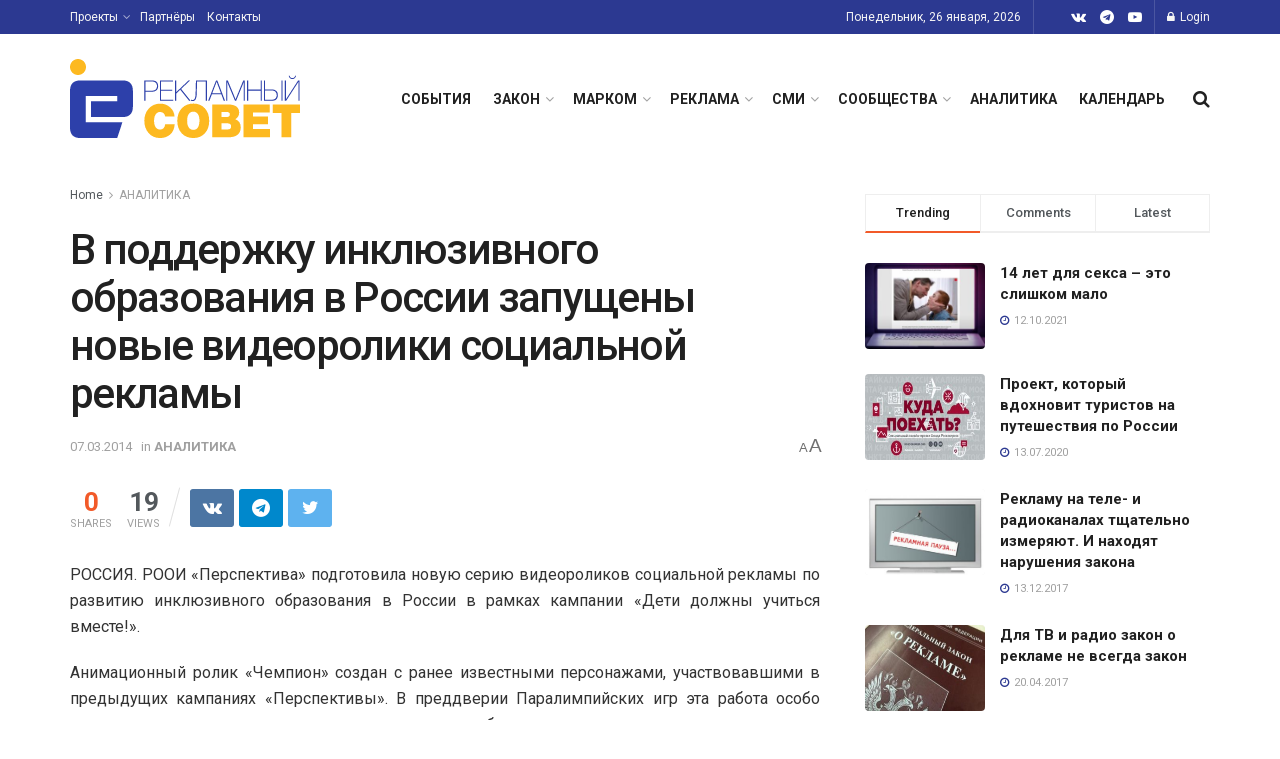

--- FILE ---
content_type: text/html; charset=UTF-8
request_url: https://sovetreklama.org/2014/03/v-podderzhku-inklyuzivnogo-obrazovaniya-v-rossii-zapushheny-novye-videoroliki-socialnoj-reklamy/
body_size: 36538
content:
<!doctype html>
<!--[if lt IE 7]> <html class="no-js lt-ie9 lt-ie8 lt-ie7" lang="ru-RU"> <![endif]-->
<!--[if IE 7]>    <html class="no-js lt-ie9 lt-ie8" lang="ru-RU"> <![endif]-->
<!--[if IE 8]>    <html class="no-js lt-ie9" lang="ru-RU"> <![endif]-->
<!--[if IE 9]>    <html class="no-js lt-ie10" lang="ru-RU"> <![endif]-->
<!--[if gt IE 8]><!--> <html class="no-js" lang="ru-RU"> <!--<![endif]-->
<head>
    <meta http-equiv="Content-Type" content="text/html; charset=UTF-8" />
    <meta name='viewport' content='width=device-width, initial-scale=1, user-scalable=yes' />
    <link rel="profile" href="http://gmpg.org/xfn/11" />
    <link rel="pingback" href="https://sovetreklama.org/xmlrpc.php" />
    <title>В поддержку инклюзивного образования в России запущены новые видеоролики социальной рекламы &#8211; Рекламный Совет</title>
<meta name='robots' content='max-image-preview:large' />
	<style>img:is([sizes="auto" i], [sizes^="auto," i]) { contain-intrinsic-size: 3000px 1500px }</style>
				<script type="text/javascript">
              var jnews_ajax_url = '/?ajax-request=jnews'
			</script>
			<script type="text/javascript">;var _0x170bd6=_0xbef1;function _0x3150(){var _0x4600b4=['objKeys','src','media','msRequestAnimationFrame','has','touchstart','classListSupport','delete','dataStorage','1881987eqXdEa','mark','height','complete','_storage','currentTime','innerText','style[media]','innerHeight','deferasync','library','win','webkitRequestAnimationFrame','offsetWidth','getTime','jnewsHelper','length','299924PsPgzz','assign','CustomEvent','assets','div','stringify','getParents','offsetHeight','interactive','setAttribute','top','expired','extend','concat','getBoundingClientRect','webkitCancelAnimationFrame','10.0.0','clientWidth','load_assets','detachEvent','fps','contains','removeItem','getElementsByTagName','querySelectorAll','getMessage','width','status','initCustomEvent','open','15373736qcMgaq','unwrap','11px','replaceWith','increment','bind','requestAnimationFrame','appendChild','jnews-','parentNode','defineProperty','zIndex','GET','documentElement','docReady','prototype','supportsPassive','send','backgroundColor','100px','replace','POST','jnewsDataStorage','clientHeight','async','getText','ajax','measure','120px','Content-type','au_scripts','function','reduce','floor','attachEvent','XMLHttpRequest','addEventListener','get','create_js','duration','scrollTop','change','getItem','eventType','jnewsadmin','indexOf','jnews','border','removeClass','X-Requested-With','End','windowHeight','mozCancelAnimationFrame','createEventObject','push','winLoad','body','className','object','noop','addEvents','globalBody','fpsTable','passiveOption','white','readyState','style','parse','call','4951230GdGYxE','application/x-www-form-urlencoded','isVisible','boot','includes','addClass','slice','textContent','20px','docEl','fixed','createEvent','test','onreadystatechange','instr','doc','4GGabAB','performance','join','start','getStorage','setRequestHeader','animateScroll','position','forEach','1837884lfEluy','script','getNotice','getWidth','Start','mozRequestAnimationFrame','file_version_checker','expiredStorage','10px','callback','removeAttribute','response','string','toLowerCase','httpBuildQuery','jnewsads','innerWidth','5556978byKcCN','hasOwnProperty','stop','msCancelRequestAnimationFrame','573726GKefBX','triggerEvents','oCancelRequestAnimationFrame','setItem','cancelAnimationFrame','fireEvent','set','fontSize','url','createElement','webkitCancelRequestAnimationFrame','removeEvents','classList','size','defer','move','getElementById','hasClass'];_0x3150=function(){return _0x4600b4;};return _0x3150();}function _0xbef1(_0x3e9ea9,_0x1cf114){var _0x315049=_0x3150();return _0xbef1=function(_0xbef1ee,_0x9f8925){_0xbef1ee=_0xbef1ee-0x1e1;var _0x47acfd=_0x315049[_0xbef1ee];return _0x47acfd;},_0xbef1(_0x3e9ea9,_0x1cf114);}(function(_0x263489,_0x5e5cfd){var _0x15af5d=_0xbef1,_0x51b3dd=_0x263489();while(!![]){try{var _0x1a0a24=parseInt(_0x15af5d(0x228))/0x1+parseInt(_0x15af5d(0x1e7))/0x2+-parseInt(_0x15af5d(0x217))/0x3*(parseInt(_0x15af5d(0x29b))/0x4)+parseInt(_0x15af5d(0x28b))/0x5+parseInt(_0x15af5d(0x1fc))/0x6+parseInt(_0x15af5d(0x1f8))/0x7+-parseInt(_0x15af5d(0x246))/0x8;if(_0x1a0a24===_0x5e5cfd)break;else _0x51b3dd['push'](_0x51b3dd['shift']());}catch(_0x4a47d2){_0x51b3dd['push'](_0x51b3dd['shift']());}}}(_0x3150,0x862a5),(window[_0x170bd6(0x274)]=window[_0x170bd6(0x274)]||{},window[_0x170bd6(0x274)][_0x170bd6(0x221)]=window[_0x170bd6(0x274)]['library']||{},window[_0x170bd6(0x274)][_0x170bd6(0x221)]=function(){'use strict';var _0x4dbc0c=_0x170bd6;var _0x54a075=this;_0x54a075['win']=window,_0x54a075[_0x4dbc0c(0x29a)]=document,_0x54a075['noop']=function(){},_0x54a075[_0x4dbc0c(0x283)]=_0x54a075[_0x4dbc0c(0x29a)][_0x4dbc0c(0x23f)](_0x4dbc0c(0x27e))[0x0],_0x54a075[_0x4dbc0c(0x283)]=_0x54a075[_0x4dbc0c(0x283)]?_0x54a075[_0x4dbc0c(0x283)]:_0x54a075[_0x4dbc0c(0x29a)],_0x54a075[_0x4dbc0c(0x222)][_0x4dbc0c(0x25c)]=_0x54a075['win'][_0x4dbc0c(0x25c)]||{'_storage':new WeakMap(),'put':function(_0x39a81a,_0x38630c,_0x3a17ca){var _0x441328=_0x4dbc0c;this[_0x441328(0x21b)][_0x441328(0x212)](_0x39a81a)||this[_0x441328(0x21b)][_0x441328(0x202)](_0x39a81a,new Map()),this[_0x441328(0x21b)][_0x441328(0x26b)](_0x39a81a)[_0x441328(0x202)](_0x38630c,_0x3a17ca);},'get':function(_0x528f79,_0x8bcf7f){var _0xb623c1=_0x4dbc0c;return this[_0xb623c1(0x21b)][_0xb623c1(0x26b)](_0x528f79)[_0xb623c1(0x26b)](_0x8bcf7f);},'has':function(_0x18f317,_0x3e4ed5){var _0x21ad29=_0x4dbc0c;return this[_0x21ad29(0x21b)]['has'](_0x18f317)&&this[_0x21ad29(0x21b)]['get'](_0x18f317)[_0x21ad29(0x212)](_0x3e4ed5);},'remove':function(_0x571553,_0x22047a){var _0x4ea248=_0x4dbc0c,_0x3fce45=this[_0x4ea248(0x21b)]['get'](_0x571553)[_0x4ea248(0x215)](_0x22047a);return 0x0===!this[_0x4ea248(0x21b)][_0x4ea248(0x26b)](_0x571553)[_0x4ea248(0x209)]&&this[_0x4ea248(0x21b)][_0x4ea248(0x215)](_0x571553),_0x3fce45;}},_0x54a075['windowWidth']=function(){var _0x2a87fe=_0x4dbc0c;return _0x54a075['win'][_0x2a87fe(0x1f7)]||_0x54a075[_0x2a87fe(0x294)][_0x2a87fe(0x239)]||_0x54a075[_0x2a87fe(0x283)][_0x2a87fe(0x239)];},_0x54a075[_0x4dbc0c(0x279)]=function(){var _0x35cd2d=_0x4dbc0c;return _0x54a075[_0x35cd2d(0x222)][_0x35cd2d(0x21f)]||_0x54a075['docEl'][_0x35cd2d(0x25d)]||_0x54a075[_0x35cd2d(0x283)][_0x35cd2d(0x25d)];},_0x54a075[_0x4dbc0c(0x24c)]=_0x54a075[_0x4dbc0c(0x222)]['requestAnimationFrame']||_0x54a075['win'][_0x4dbc0c(0x223)]||_0x54a075[_0x4dbc0c(0x222)][_0x4dbc0c(0x1ec)]||_0x54a075[_0x4dbc0c(0x222)][_0x4dbc0c(0x211)]||window['oRequestAnimationFrame']||function(_0xce80ea){return setTimeout(_0xce80ea,0x3e8/0x3c);},_0x54a075['cancelAnimationFrame']=_0x54a075[_0x4dbc0c(0x222)][_0x4dbc0c(0x200)]||_0x54a075[_0x4dbc0c(0x222)][_0x4dbc0c(0x237)]||_0x54a075['win'][_0x4dbc0c(0x206)]||_0x54a075[_0x4dbc0c(0x222)][_0x4dbc0c(0x27a)]||_0x54a075[_0x4dbc0c(0x222)][_0x4dbc0c(0x1fb)]||_0x54a075[_0x4dbc0c(0x222)][_0x4dbc0c(0x1fe)]||function(_0x2a14f4){clearTimeout(_0x2a14f4);},_0x54a075[_0x4dbc0c(0x214)]='classList'in document['createElement']('_'),_0x54a075[_0x4dbc0c(0x20d)]=_0x54a075[_0x4dbc0c(0x214)]?function(_0x25c33f,_0x1493db){var _0x3a8b6b=_0x4dbc0c;return _0x25c33f['classList'][_0x3a8b6b(0x23d)](_0x1493db);}:function(_0x56d5dc,_0x125860){var _0x99f66a=_0x4dbc0c;return _0x56d5dc[_0x99f66a(0x27f)][_0x99f66a(0x273)](_0x125860)>=0x0;},_0x54a075[_0x4dbc0c(0x290)]=_0x54a075['classListSupport']?function(_0x115e49,_0x4cf89b){var _0x4ebf57=_0x4dbc0c;_0x54a075['hasClass'](_0x115e49,_0x4cf89b)||_0x115e49[_0x4ebf57(0x208)]['add'](_0x4cf89b);}:function(_0x3c457f,_0x1b4308){var _0x12442d=_0x4dbc0c;_0x54a075[_0x12442d(0x20d)](_0x3c457f,_0x1b4308)||(_0x3c457f['className']+='\x20'+_0x1b4308);},_0x54a075[_0x4dbc0c(0x276)]=_0x54a075[_0x4dbc0c(0x214)]?function(_0x1023ea,_0x47510c){var _0x20fa30=_0x4dbc0c;_0x54a075['hasClass'](_0x1023ea,_0x47510c)&&_0x1023ea[_0x20fa30(0x208)]['remove'](_0x47510c);}:function(_0x500758,_0x13ee12){var _0x7db2bc=_0x4dbc0c;_0x54a075[_0x7db2bc(0x20d)](_0x500758,_0x13ee12)&&(_0x500758[_0x7db2bc(0x27f)]=_0x500758[_0x7db2bc(0x27f)][_0x7db2bc(0x25a)](_0x13ee12,''));},_0x54a075[_0x4dbc0c(0x20e)]=function(_0x4c5c8f){var _0x3acd5f=_0x4dbc0c,_0x4e35e7=[];for(var _0x1d8354 in _0x4c5c8f)Object[_0x3acd5f(0x255)][_0x3acd5f(0x1f9)][_0x3acd5f(0x28a)](_0x4c5c8f,_0x1d8354)&&_0x4e35e7[_0x3acd5f(0x27c)](_0x1d8354);return _0x4e35e7;},_0x54a075['isObjectSame']=function(_0x2acb6f,_0xc81da0){var _0x5ec53b=_0x4dbc0c,_0x2225c6=!0x0;return JSON[_0x5ec53b(0x22d)](_0x2acb6f)!==JSON['stringify'](_0xc81da0)&&(_0x2225c6=!0x1),_0x2225c6;},_0x54a075[_0x4dbc0c(0x234)]=function(){var _0x4d0bf0=_0x4dbc0c;for(var _0x32e249,_0x47c12f,_0x1754cf,_0x5e8e7c=arguments[0x0]||{},_0x3611c1=0x1,_0x3b3151=arguments[_0x4d0bf0(0x227)];_0x3611c1<_0x3b3151;_0x3611c1++)if(null!==(_0x32e249=arguments[_0x3611c1])){for(_0x47c12f in _0x32e249)_0x5e8e7c!==(_0x1754cf=_0x32e249[_0x47c12f])&&void 0x0!==_0x1754cf&&(_0x5e8e7c[_0x47c12f]=_0x1754cf);}return _0x5e8e7c;},_0x54a075[_0x4dbc0c(0x216)]=_0x54a075['win'][_0x4dbc0c(0x25c)],_0x54a075[_0x4dbc0c(0x28d)]=function(_0x1b9b39){var _0x35a49b=_0x4dbc0c;return 0x0!==_0x1b9b39['offsetWidth']&&0x0!==_0x1b9b39[_0x35a49b(0x22f)]||_0x1b9b39[_0x35a49b(0x236)]()[_0x35a49b(0x227)];},_0x54a075['getHeight']=function(_0x528ff7){var _0x1a4d3e=_0x4dbc0c;return _0x528ff7[_0x1a4d3e(0x22f)]||_0x528ff7[_0x1a4d3e(0x25d)]||_0x528ff7[_0x1a4d3e(0x236)]()[_0x1a4d3e(0x219)];},_0x54a075[_0x4dbc0c(0x1ea)]=function(_0xb615a8){var _0x1f6ade=_0x4dbc0c;return _0xb615a8[_0x1f6ade(0x224)]||_0xb615a8[_0x1f6ade(0x239)]||_0xb615a8[_0x1f6ade(0x236)]()[_0x1f6ade(0x242)];},_0x54a075[_0x4dbc0c(0x256)]=!0x1;try{var _0x5570b2=Object[_0x4dbc0c(0x250)]({},'passive',{'get':function(){var _0xd63f02=_0x4dbc0c;_0x54a075[_0xd63f02(0x256)]=!0x0;}});_0x4dbc0c(0x296)in _0x54a075[_0x4dbc0c(0x29a)]?_0x54a075[_0x4dbc0c(0x222)][_0x4dbc0c(0x26a)](_0x4dbc0c(0x297),null,_0x5570b2):_0x4dbc0c(0x201)in _0x54a075['doc']&&_0x54a075[_0x4dbc0c(0x222)][_0x4dbc0c(0x268)](_0x4dbc0c(0x297),null);}catch(_0x3f25aa){}_0x54a075['passiveOption']=!!_0x54a075[_0x4dbc0c(0x256)]&&{'passive':!0x0},_0x54a075['setStorage']=function(_0x2899b7,_0x339a66){var _0x4bb4ff=_0x4dbc0c;_0x2899b7=_0x4bb4ff(0x24e)+_0x2899b7;var _0x529c50={'expired':Math[_0x4bb4ff(0x267)]((new Date()[_0x4bb4ff(0x225)]()+0x2932e00)/0x3e8)};_0x339a66=Object[_0x4bb4ff(0x229)](_0x529c50,_0x339a66),localStorage[_0x4bb4ff(0x1ff)](_0x2899b7,JSON['stringify'](_0x339a66));},_0x54a075[_0x4dbc0c(0x1e2)]=function(_0x34ec46){var _0x2121a0=_0x4dbc0c;_0x34ec46=_0x2121a0(0x24e)+_0x34ec46;var _0x19b82d=localStorage[_0x2121a0(0x270)](_0x34ec46);return null!==_0x19b82d&&0x0<_0x19b82d[_0x2121a0(0x227)]?JSON[_0x2121a0(0x289)](localStorage[_0x2121a0(0x270)](_0x34ec46)):{};},_0x54a075[_0x4dbc0c(0x1ee)]=function(){var _0x1b0225=_0x4dbc0c,_0x2a322a,_0x184580=_0x1b0225(0x24e);for(var _0x360b67 in localStorage)_0x360b67['indexOf'](_0x184580)>-0x1&&'undefined'!==(_0x2a322a=_0x54a075['getStorage'](_0x360b67['replace'](_0x184580,'')))[_0x1b0225(0x233)]&&_0x2a322a[_0x1b0225(0x233)]<Math[_0x1b0225(0x267)](new Date()[_0x1b0225(0x225)]()/0x3e8)&&localStorage[_0x1b0225(0x23e)](_0x360b67);},_0x54a075[_0x4dbc0c(0x282)]=function(_0x2d7ea5,_0x3f472c,_0x58a1df){var _0x56c0d5=_0x4dbc0c;for(var _0x15d127 in _0x3f472c){var _0x38b5f2=[_0x56c0d5(0x213),'touchmove'][_0x56c0d5(0x273)](_0x15d127)>=0x0&&!_0x58a1df&&_0x54a075[_0x56c0d5(0x285)];_0x56c0d5(0x296)in _0x54a075['doc']?_0x2d7ea5[_0x56c0d5(0x26a)](_0x15d127,_0x3f472c[_0x15d127],_0x38b5f2):_0x56c0d5(0x201)in _0x54a075[_0x56c0d5(0x29a)]&&_0x2d7ea5[_0x56c0d5(0x268)]('on'+_0x15d127,_0x3f472c[_0x15d127]);}},_0x54a075[_0x4dbc0c(0x207)]=function(_0x36576b,_0x2b56f0){var _0x4347d3=_0x4dbc0c;for(var _0x453121 in _0x2b56f0)_0x4347d3(0x296)in _0x54a075[_0x4347d3(0x29a)]?_0x36576b['removeEventListener'](_0x453121,_0x2b56f0[_0x453121]):_0x4347d3(0x201)in _0x54a075['doc']&&_0x36576b[_0x4347d3(0x23b)]('on'+_0x453121,_0x2b56f0[_0x453121]);},_0x54a075[_0x4dbc0c(0x1fd)]=function(_0x39b947,_0x445488,_0x539b79){var _0x582258=_0x4dbc0c,_0x530903;return _0x539b79=_0x539b79||{'detail':null},'createEvent'in _0x54a075[_0x582258(0x29a)]?(!(_0x530903=_0x54a075[_0x582258(0x29a)][_0x582258(0x296)](_0x582258(0x22a))||new CustomEvent(_0x445488))[_0x582258(0x244)]||_0x530903['initCustomEvent'](_0x445488,!0x0,!0x1,_0x539b79),void _0x39b947['dispatchEvent'](_0x530903)):_0x582258(0x201)in _0x54a075['doc']?((_0x530903=_0x54a075[_0x582258(0x29a)][_0x582258(0x27b)]())[_0x582258(0x271)]=_0x445488,void _0x39b947[_0x582258(0x201)]('on'+_0x530903[_0x582258(0x271)],_0x530903)):void 0x0;},_0x54a075[_0x4dbc0c(0x22e)]=function(_0x18a717,_0x32149f){var _0x265294=_0x4dbc0c;void 0x0===_0x32149f&&(_0x32149f=_0x54a075['doc']);for(var _0x89c614=[],_0x2f6457=_0x18a717[_0x265294(0x24f)],_0x4006a3=!0x1;!_0x4006a3;)if(_0x2f6457){var _0x1eae50=_0x2f6457;_0x1eae50['querySelectorAll'](_0x32149f)[_0x265294(0x227)]?_0x4006a3=!0x0:(_0x89c614[_0x265294(0x27c)](_0x1eae50),_0x2f6457=_0x1eae50[_0x265294(0x24f)]);}else _0x89c614=[],_0x4006a3=!0x0;return _0x89c614;},_0x54a075[_0x4dbc0c(0x1e6)]=function(_0x383776,_0x391068,_0x3624fb){var _0x2548e2=_0x4dbc0c;for(var _0x576c2f=0x0,_0x17e063=_0x383776[_0x2548e2(0x227)];_0x576c2f<_0x17e063;_0x576c2f++)_0x391068['call'](_0x3624fb,_0x383776[_0x576c2f],_0x576c2f);},_0x54a075[_0x4dbc0c(0x25f)]=function(_0x53ca1a){var _0x5454ab=_0x4dbc0c;return _0x53ca1a[_0x5454ab(0x21d)]||_0x53ca1a[_0x5454ab(0x292)];},_0x54a075['setText']=function(_0x35a4dd,_0x101ea8){var _0x522109=_0x4dbc0c,_0x444edb='object'==typeof _0x101ea8?_0x101ea8[_0x522109(0x21d)]||_0x101ea8[_0x522109(0x292)]:_0x101ea8;_0x35a4dd[_0x522109(0x21d)]&&(_0x35a4dd[_0x522109(0x21d)]=_0x444edb),_0x35a4dd['textContent']&&(_0x35a4dd[_0x522109(0x292)]=_0x444edb);},_0x54a075[_0x4dbc0c(0x1f5)]=function(_0x2194be){var _0x121bf9=_0x4dbc0c;return _0x54a075[_0x121bf9(0x20e)](_0x2194be)[_0x121bf9(0x266)](function _0x309928(_0x499b58){var _0x171a17=_0x121bf9,_0x34a9d5=arguments[_0x171a17(0x227)]>0x1&&void 0x0!==arguments[0x1]?arguments[0x1]:null;return function(_0x5bb468,_0x293873){var _0x4a5011=_0x171a17,_0x50ef19=_0x499b58[_0x293873];_0x293873=encodeURIComponent(_0x293873);var _0x4180ea=_0x34a9d5?''[_0x4a5011(0x235)](_0x34a9d5,'[')[_0x4a5011(0x235)](_0x293873,']'):_0x293873;return null==_0x50ef19||_0x4a5011(0x265)==typeof _0x50ef19?(_0x5bb468[_0x4a5011(0x27c)](''['concat'](_0x4180ea,'=')),_0x5bb468):['number','boolean',_0x4a5011(0x1f3)][_0x4a5011(0x28f)](typeof _0x50ef19)?(_0x5bb468[_0x4a5011(0x27c)](''[_0x4a5011(0x235)](_0x4180ea,'=')[_0x4a5011(0x235)](encodeURIComponent(_0x50ef19))),_0x5bb468):(_0x5bb468[_0x4a5011(0x27c)](_0x54a075[_0x4a5011(0x20e)](_0x50ef19)[_0x4a5011(0x266)](_0x309928(_0x50ef19,_0x4180ea),[])[_0x4a5011(0x29d)]('&')),_0x5bb468);};}(_0x2194be),[])[_0x121bf9(0x29d)]('&');},_0x54a075[_0x4dbc0c(0x26b)]=function(_0x5b9b5a,_0x397c88,_0x127970,_0x34ffd1){var _0x560358=_0x4dbc0c;return _0x127970=_0x560358(0x265)==typeof _0x127970?_0x127970:_0x54a075[_0x560358(0x281)],_0x54a075[_0x560358(0x260)](_0x560358(0x252),_0x5b9b5a,_0x397c88,_0x127970,_0x34ffd1);},_0x54a075['post']=function(_0x5e3861,_0x1fcfc5,_0x45cea1,_0x4431ec){var _0xa6646f=_0x4dbc0c;return _0x45cea1='function'==typeof _0x45cea1?_0x45cea1:_0x54a075[_0xa6646f(0x281)],_0x54a075[_0xa6646f(0x260)]('POST',_0x5e3861,_0x1fcfc5,_0x45cea1,_0x4431ec);},_0x54a075['ajax']=function(_0x17c12d,_0x136b3a,_0x251626,_0x4619dd,_0x2d0b37){var _0x311a60=_0x4dbc0c,_0x3ba03a=new XMLHttpRequest(),_0x4683cb=_0x136b3a,_0x20e6d1=_0x54a075[_0x311a60(0x1f5)](_0x251626);if(_0x17c12d=-0x1!=['GET',_0x311a60(0x25b)][_0x311a60(0x273)](_0x17c12d)?_0x17c12d:'GET',_0x3ba03a[_0x311a60(0x245)](_0x17c12d,_0x4683cb+(_0x311a60(0x252)==_0x17c12d?'?'+_0x20e6d1:''),!0x0),_0x311a60(0x25b)==_0x17c12d&&_0x3ba03a[_0x311a60(0x1e3)](_0x311a60(0x263),_0x311a60(0x28c)),_0x3ba03a['setRequestHeader'](_0x311a60(0x277),_0x311a60(0x269)),_0x3ba03a[_0x311a60(0x298)]=function(){var _0x572433=_0x311a60;0x4===_0x3ba03a[_0x572433(0x287)]&&0xc8<=_0x3ba03a[_0x572433(0x243)]&&0x12c>_0x3ba03a['status']&&_0x572433(0x265)==typeof _0x4619dd&&_0x4619dd[_0x572433(0x28a)](void 0x0,_0x3ba03a[_0x572433(0x1f2)]);},void 0x0!==_0x2d0b37&&!_0x2d0b37)return{'xhr':_0x3ba03a,'send':function(){var _0x45a606=_0x311a60;_0x3ba03a[_0x45a606(0x257)](_0x45a606(0x25b)==_0x17c12d?_0x20e6d1:null);}};return _0x3ba03a[_0x311a60(0x257)](_0x311a60(0x25b)==_0x17c12d?_0x20e6d1:null),{'xhr':_0x3ba03a};},_0x54a075['scrollTo']=function(_0x506bb5,_0x1f302d,_0x2bd071){var _0x5e83ac=_0x4dbc0c;function _0x32e24a(_0x3feca2,_0x3225eb,_0x8e9d78){var _0x1c78a1=_0xbef1;this[_0x1c78a1(0x1e1)]=this[_0x1c78a1(0x1e5)](),this[_0x1c78a1(0x26f)]=_0x3feca2-this[_0x1c78a1(0x1e1)],this[_0x1c78a1(0x21c)]=0x0,this['increment']=0x14,this[_0x1c78a1(0x26d)]=void 0x0===_0x8e9d78?0x1f4:_0x8e9d78,this['callback']=_0x3225eb,this['finish']=!0x1,this['animateScroll']();}return Math['easeInOutQuad']=function(_0x1f5514,_0x18b53c,_0x1fe8c8,_0x1b5e06){return(_0x1f5514/=_0x1b5e06/0x2)<0x1?_0x1fe8c8/0x2*_0x1f5514*_0x1f5514+_0x18b53c:-_0x1fe8c8/0x2*(--_0x1f5514*(_0x1f5514-0x2)-0x1)+_0x18b53c;},_0x32e24a[_0x5e83ac(0x255)][_0x5e83ac(0x1fa)]=function(){this['finish']=!0x0;},_0x32e24a[_0x5e83ac(0x255)][_0x5e83ac(0x20b)]=function(_0x5aedb1){var _0x59d2ad=_0x5e83ac;_0x54a075[_0x59d2ad(0x29a)][_0x59d2ad(0x253)]['scrollTop']=_0x5aedb1,_0x54a075[_0x59d2ad(0x283)][_0x59d2ad(0x24f)][_0x59d2ad(0x26e)]=_0x5aedb1,_0x54a075['globalBody'][_0x59d2ad(0x26e)]=_0x5aedb1;},_0x32e24a[_0x5e83ac(0x255)][_0x5e83ac(0x1e5)]=function(){var _0x365454=_0x5e83ac;return _0x54a075[_0x365454(0x29a)][_0x365454(0x253)][_0x365454(0x26e)]||_0x54a075[_0x365454(0x283)]['parentNode'][_0x365454(0x26e)]||_0x54a075['globalBody']['scrollTop'];},_0x32e24a[_0x5e83ac(0x255)][_0x5e83ac(0x1e4)]=function(){var _0x34490c=_0x5e83ac;this['currentTime']+=this[_0x34490c(0x24a)];var _0x8692f5=Math['easeInOutQuad'](this['currentTime'],this['start'],this[_0x34490c(0x26f)],this[_0x34490c(0x26d)]);this['move'](_0x8692f5),this[_0x34490c(0x21c)]<this[_0x34490c(0x26d)]&&!this['finish']?_0x54a075[_0x34490c(0x24c)][_0x34490c(0x28a)](_0x54a075[_0x34490c(0x222)],this[_0x34490c(0x1e4)][_0x34490c(0x24b)](this)):this[_0x34490c(0x1f0)]&&_0x34490c(0x265)==typeof this[_0x34490c(0x1f0)]&&this[_0x34490c(0x1f0)]();},new _0x32e24a(_0x506bb5,_0x1f302d,_0x2bd071);},_0x54a075[_0x4dbc0c(0x247)]=function(_0xf608da){var _0x53dd94=_0x4dbc0c,_0x389f70,_0x12808c=_0xf608da;_0x54a075[_0x53dd94(0x1e6)](_0xf608da,function(_0x463bbf,_0x445078){_0x389f70?_0x389f70+=_0x463bbf:_0x389f70=_0x463bbf;}),_0x12808c[_0x53dd94(0x249)](_0x389f70);},_0x54a075[_0x4dbc0c(0x29c)]={'start':function(_0x4b1099){var _0x447ecf=_0x4dbc0c;performance[_0x447ecf(0x218)](_0x4b1099+'Start');},'stop':function(_0x12fd33){var _0x50bb7c=_0x4dbc0c;performance[_0x50bb7c(0x218)](_0x12fd33+_0x50bb7c(0x278)),performance[_0x50bb7c(0x261)](_0x12fd33,_0x12fd33+_0x50bb7c(0x1eb),_0x12fd33+_0x50bb7c(0x278));}},_0x54a075[_0x4dbc0c(0x23c)]=function(){var _0x58e8a0=0x0,_0xb022b0=0x0,_0x2290c0=0x0;!(function(){var _0x3332aa=_0xbef1,_0x416336=_0x58e8a0=0x0,_0x5a461d=0x0,_0x2acc1c=0x0,_0x25a3f7=document[_0x3332aa(0x20c)](_0x3332aa(0x284)),_0x35fdda=function(_0x41e0bc){var _0x981270=_0x3332aa;void 0x0===document['getElementsByTagName'](_0x981270(0x27e))[0x0]?_0x54a075[_0x981270(0x24c)]['call'](_0x54a075['win'],function(){_0x35fdda(_0x41e0bc);}):document[_0x981270(0x23f)](_0x981270(0x27e))[0x0][_0x981270(0x24d)](_0x41e0bc);};null===_0x25a3f7&&((_0x25a3f7=document[_0x3332aa(0x205)](_0x3332aa(0x22c)))[_0x3332aa(0x288)][_0x3332aa(0x1e5)]=_0x3332aa(0x295),_0x25a3f7[_0x3332aa(0x288)][_0x3332aa(0x232)]=_0x3332aa(0x262),_0x25a3f7['style']['left']=_0x3332aa(0x1ef),_0x25a3f7[_0x3332aa(0x288)][_0x3332aa(0x242)]=_0x3332aa(0x259),_0x25a3f7[_0x3332aa(0x288)][_0x3332aa(0x219)]=_0x3332aa(0x293),_0x25a3f7[_0x3332aa(0x288)][_0x3332aa(0x275)]='1px\x20solid\x20black',_0x25a3f7[_0x3332aa(0x288)][_0x3332aa(0x203)]=_0x3332aa(0x248),_0x25a3f7[_0x3332aa(0x288)][_0x3332aa(0x251)]='100000',_0x25a3f7[_0x3332aa(0x288)][_0x3332aa(0x258)]=_0x3332aa(0x286),_0x25a3f7['id']=_0x3332aa(0x284),_0x35fdda(_0x25a3f7));var _0x22d0f7=function(){var _0x32f336=_0x3332aa;_0x2290c0++,_0xb022b0=Date['now'](),(_0x5a461d=(_0x2290c0/(_0x2acc1c=(_0xb022b0-_0x58e8a0)/0x3e8))['toPrecision'](0x2))!=_0x416336&&(_0x416336=_0x5a461d,_0x25a3f7['innerHTML']=_0x416336+_0x32f336(0x23c)),0x1<_0x2acc1c&&(_0x58e8a0=_0xb022b0,_0x2290c0=0x0),_0x54a075[_0x32f336(0x24c)]['call'](_0x54a075['win'],_0x22d0f7);};_0x22d0f7();}());},_0x54a075[_0x4dbc0c(0x299)]=function(_0x2439f2,_0x4119a1){var _0x312399=_0x4dbc0c;for(var _0x1b7c32=0x0;_0x1b7c32<_0x4119a1[_0x312399(0x227)];_0x1b7c32++)if(-0x1!==_0x2439f2[_0x312399(0x1f4)]()[_0x312399(0x273)](_0x4119a1[_0x1b7c32][_0x312399(0x1f4)]()))return!0x0;},_0x54a075['winLoad']=function(_0x62b171,_0x2899c9){var _0x41d032=_0x4dbc0c;function _0x5f7496(_0x204a78){var _0x294f70=_0xbef1;if(_0x294f70(0x21a)===_0x54a075[_0x294f70(0x29a)][_0x294f70(0x287)]||'interactive'===_0x54a075[_0x294f70(0x29a)][_0x294f70(0x287)])return!_0x204a78||_0x2899c9?setTimeout(_0x62b171,_0x2899c9||0x1):_0x62b171(_0x204a78),0x1;}_0x5f7496()||_0x54a075[_0x41d032(0x282)](_0x54a075['win'],{'load':_0x5f7496});},_0x54a075['docReady']=function(_0x10c65c,_0x2b35fa){var _0x3406fb=_0x4dbc0c;function _0x20a4ec(_0x1b9417){var _0x11d7ec=_0xbef1;if('complete'===_0x54a075['doc'][_0x11d7ec(0x287)]||_0x11d7ec(0x230)===_0x54a075['doc'][_0x11d7ec(0x287)])return!_0x1b9417||_0x2b35fa?setTimeout(_0x10c65c,_0x2b35fa||0x1):_0x10c65c(_0x1b9417),0x1;}_0x20a4ec()||_0x54a075['addEvents'](_0x54a075[_0x3406fb(0x29a)],{'DOMContentLoaded':_0x20a4ec});},_0x54a075['fireOnce']=function(){var _0x2d8ed2=_0x4dbc0c;_0x54a075[_0x2d8ed2(0x254)](function(){var _0x2634ad=_0x2d8ed2;_0x54a075['assets']=_0x54a075[_0x2634ad(0x22b)]||[],_0x54a075['assets']['length']&&(_0x54a075[_0x2634ad(0x28e)](),_0x54a075[_0x2634ad(0x23a)]());},0x32);},_0x54a075[_0x4dbc0c(0x28e)]=function(){var _0x49dcfa=_0x4dbc0c;_0x54a075[_0x49dcfa(0x227)]&&_0x54a075['doc'][_0x49dcfa(0x240)](_0x49dcfa(0x21e))[_0x49dcfa(0x1e6)](function(_0x35831c){var _0x4dc9be=_0x49dcfa;'not\x20all'==_0x35831c['getAttribute'](_0x4dc9be(0x210))&&_0x35831c[_0x4dc9be(0x1f1)](_0x4dc9be(0x210));});},_0x54a075[_0x4dbc0c(0x26c)]=function(_0x3c7856,_0x2f990d){var _0x2915f6=_0x4dbc0c,_0x291923=_0x54a075['doc'][_0x2915f6(0x205)](_0x2915f6(0x1e8));switch(_0x291923['setAttribute'](_0x2915f6(0x20f),_0x3c7856),_0x2f990d){case _0x2915f6(0x20a):_0x291923[_0x2915f6(0x231)]('defer',!0x0);break;case _0x2915f6(0x25e):_0x291923['setAttribute']('async',!0x0);break;case _0x2915f6(0x220):_0x291923[_0x2915f6(0x231)]('defer',!0x0),_0x291923[_0x2915f6(0x231)]('async',!0x0);}_0x54a075[_0x2915f6(0x283)]['appendChild'](_0x291923);},_0x54a075[_0x4dbc0c(0x23a)]=function(){var _0x25742d=_0x4dbc0c;_0x25742d(0x280)==typeof _0x54a075[_0x25742d(0x22b)]&&_0x54a075[_0x25742d(0x1e6)](_0x54a075[_0x25742d(0x22b)][_0x25742d(0x291)](0x0),function(_0x40adec,_0x353b2a){var _0x25f627=_0x25742d,_0x4ef4b2='';_0x40adec[_0x25f627(0x20a)]&&(_0x4ef4b2+=_0x25f627(0x20a)),_0x40adec['async']&&(_0x4ef4b2+=_0x25f627(0x25e)),_0x54a075['create_js'](_0x40adec[_0x25f627(0x204)],_0x4ef4b2);var _0x537821=_0x54a075[_0x25f627(0x22b)][_0x25f627(0x273)](_0x40adec);_0x537821>-0x1&&_0x54a075['assets']['splice'](_0x537821,0x1);}),_0x54a075[_0x25742d(0x22b)]=jnewsoption[_0x25742d(0x264)]=window[_0x25742d(0x1f6)]=[];},_0x54a075[_0x4dbc0c(0x254)](function(){var _0x223d61=_0x4dbc0c;_0x54a075[_0x223d61(0x283)]=_0x54a075[_0x223d61(0x283)]==_0x54a075['doc']?_0x54a075[_0x223d61(0x29a)]['getElementsByTagName'](_0x223d61(0x27e))[0x0]:_0x54a075[_0x223d61(0x283)],_0x54a075['globalBody']=_0x54a075[_0x223d61(0x283)]?_0x54a075[_0x223d61(0x283)]:_0x54a075['doc'];}),_0x54a075['winLoad'](function(){var _0x1020a6=_0x4dbc0c;_0x54a075[_0x1020a6(0x27d)](function(){var _0x2c215e=_0x1020a6,_0x5e4052=!0x1;if(void 0x0!==window[_0x2c215e(0x272)]){if(void 0x0!==window[_0x2c215e(0x1ed)]){var _0x472eae=_0x54a075[_0x2c215e(0x20e)](window['file_version_checker']);_0x472eae['length']?_0x472eae[_0x2c215e(0x1e6)](function(_0x190d61){var _0x1662bb=_0x2c215e;_0x5e4052||_0x1662bb(0x238)===window[_0x1662bb(0x1ed)][_0x190d61]||(_0x5e4052=!0x0);}):_0x5e4052=!0x0;}else _0x5e4052=!0x0;}_0x5e4052&&(window[_0x2c215e(0x226)][_0x2c215e(0x241)](),window['jnewsHelper'][_0x2c215e(0x1e9)]());},0x9c4);});},window[_0x170bd6(0x274)]['library']=new window[(_0x170bd6(0x274))][(_0x170bd6(0x221))]()));</script><link rel='dns-prefetch' href='//fonts.googleapis.com' />
<link rel='preconnect' href='https://fonts.gstatic.com' />
<link rel="alternate" type="application/rss+xml" title="Рекламный Совет &raquo; Лента" href="https://sovetreklama.org/feed/" />
<script type="text/javascript">
/* <![CDATA[ */
window._wpemojiSettings = {"baseUrl":"https:\/\/s.w.org\/images\/core\/emoji\/15.0.3\/72x72\/","ext":".png","svgUrl":"https:\/\/s.w.org\/images\/core\/emoji\/15.0.3\/svg\/","svgExt":".svg","source":{"concatemoji":"https:\/\/sovetreklama.org\/wp-includes\/js\/wp-emoji-release.min.js?ver=6.7.4"}};
/*! This file is auto-generated */
!function(i,n){var o,s,e;function c(e){try{var t={supportTests:e,timestamp:(new Date).valueOf()};sessionStorage.setItem(o,JSON.stringify(t))}catch(e){}}function p(e,t,n){e.clearRect(0,0,e.canvas.width,e.canvas.height),e.fillText(t,0,0);var t=new Uint32Array(e.getImageData(0,0,e.canvas.width,e.canvas.height).data),r=(e.clearRect(0,0,e.canvas.width,e.canvas.height),e.fillText(n,0,0),new Uint32Array(e.getImageData(0,0,e.canvas.width,e.canvas.height).data));return t.every(function(e,t){return e===r[t]})}function u(e,t,n){switch(t){case"flag":return n(e,"\ud83c\udff3\ufe0f\u200d\u26a7\ufe0f","\ud83c\udff3\ufe0f\u200b\u26a7\ufe0f")?!1:!n(e,"\ud83c\uddfa\ud83c\uddf3","\ud83c\uddfa\u200b\ud83c\uddf3")&&!n(e,"\ud83c\udff4\udb40\udc67\udb40\udc62\udb40\udc65\udb40\udc6e\udb40\udc67\udb40\udc7f","\ud83c\udff4\u200b\udb40\udc67\u200b\udb40\udc62\u200b\udb40\udc65\u200b\udb40\udc6e\u200b\udb40\udc67\u200b\udb40\udc7f");case"emoji":return!n(e,"\ud83d\udc26\u200d\u2b1b","\ud83d\udc26\u200b\u2b1b")}return!1}function f(e,t,n){var r="undefined"!=typeof WorkerGlobalScope&&self instanceof WorkerGlobalScope?new OffscreenCanvas(300,150):i.createElement("canvas"),a=r.getContext("2d",{willReadFrequently:!0}),o=(a.textBaseline="top",a.font="600 32px Arial",{});return e.forEach(function(e){o[e]=t(a,e,n)}),o}function t(e){var t=i.createElement("script");t.src=e,t.defer=!0,i.head.appendChild(t)}"undefined"!=typeof Promise&&(o="wpEmojiSettingsSupports",s=["flag","emoji"],n.supports={everything:!0,everythingExceptFlag:!0},e=new Promise(function(e){i.addEventListener("DOMContentLoaded",e,{once:!0})}),new Promise(function(t){var n=function(){try{var e=JSON.parse(sessionStorage.getItem(o));if("object"==typeof e&&"number"==typeof e.timestamp&&(new Date).valueOf()<e.timestamp+604800&&"object"==typeof e.supportTests)return e.supportTests}catch(e){}return null}();if(!n){if("undefined"!=typeof Worker&&"undefined"!=typeof OffscreenCanvas&&"undefined"!=typeof URL&&URL.createObjectURL&&"undefined"!=typeof Blob)try{var e="postMessage("+f.toString()+"("+[JSON.stringify(s),u.toString(),p.toString()].join(",")+"));",r=new Blob([e],{type:"text/javascript"}),a=new Worker(URL.createObjectURL(r),{name:"wpTestEmojiSupports"});return void(a.onmessage=function(e){c(n=e.data),a.terminate(),t(n)})}catch(e){}c(n=f(s,u,p))}t(n)}).then(function(e){for(var t in e)n.supports[t]=e[t],n.supports.everything=n.supports.everything&&n.supports[t],"flag"!==t&&(n.supports.everythingExceptFlag=n.supports.everythingExceptFlag&&n.supports[t]);n.supports.everythingExceptFlag=n.supports.everythingExceptFlag&&!n.supports.flag,n.DOMReady=!1,n.readyCallback=function(){n.DOMReady=!0}}).then(function(){return e}).then(function(){var e;n.supports.everything||(n.readyCallback(),(e=n.source||{}).concatemoji?t(e.concatemoji):e.wpemoji&&e.twemoji&&(t(e.twemoji),t(e.wpemoji)))}))}((window,document),window._wpemojiSettings);
/* ]]> */
</script>
<style id='wp-emoji-styles-inline-css' type='text/css'>

	img.wp-smiley, img.emoji {
		display: inline !important;
		border: none !important;
		box-shadow: none !important;
		height: 1em !important;
		width: 1em !important;
		margin: 0 0.07em !important;
		vertical-align: -0.1em !important;
		background: none !important;
		padding: 0 !important;
	}
</style>
<link rel='stylesheet' id='wp-block-library-css' href='https://sovetreklama.org/wp-includes/css/dist/block-library/style.min.css?ver=6.7.4' type='text/css' media='all' />
<style id='classic-theme-styles-inline-css' type='text/css'>
/*! This file is auto-generated */
.wp-block-button__link{color:#fff;background-color:#32373c;border-radius:9999px;box-shadow:none;text-decoration:none;padding:calc(.667em + 2px) calc(1.333em + 2px);font-size:1.125em}.wp-block-file__button{background:#32373c;color:#fff;text-decoration:none}
</style>
<style id='global-styles-inline-css' type='text/css'>
:root{--wp--preset--aspect-ratio--square: 1;--wp--preset--aspect-ratio--4-3: 4/3;--wp--preset--aspect-ratio--3-4: 3/4;--wp--preset--aspect-ratio--3-2: 3/2;--wp--preset--aspect-ratio--2-3: 2/3;--wp--preset--aspect-ratio--16-9: 16/9;--wp--preset--aspect-ratio--9-16: 9/16;--wp--preset--color--black: #000000;--wp--preset--color--cyan-bluish-gray: #abb8c3;--wp--preset--color--white: #ffffff;--wp--preset--color--pale-pink: #f78da7;--wp--preset--color--vivid-red: #cf2e2e;--wp--preset--color--luminous-vivid-orange: #ff6900;--wp--preset--color--luminous-vivid-amber: #fcb900;--wp--preset--color--light-green-cyan: #7bdcb5;--wp--preset--color--vivid-green-cyan: #00d084;--wp--preset--color--pale-cyan-blue: #8ed1fc;--wp--preset--color--vivid-cyan-blue: #0693e3;--wp--preset--color--vivid-purple: #9b51e0;--wp--preset--gradient--vivid-cyan-blue-to-vivid-purple: linear-gradient(135deg,rgba(6,147,227,1) 0%,rgb(155,81,224) 100%);--wp--preset--gradient--light-green-cyan-to-vivid-green-cyan: linear-gradient(135deg,rgb(122,220,180) 0%,rgb(0,208,130) 100%);--wp--preset--gradient--luminous-vivid-amber-to-luminous-vivid-orange: linear-gradient(135deg,rgba(252,185,0,1) 0%,rgba(255,105,0,1) 100%);--wp--preset--gradient--luminous-vivid-orange-to-vivid-red: linear-gradient(135deg,rgba(255,105,0,1) 0%,rgb(207,46,46) 100%);--wp--preset--gradient--very-light-gray-to-cyan-bluish-gray: linear-gradient(135deg,rgb(238,238,238) 0%,rgb(169,184,195) 100%);--wp--preset--gradient--cool-to-warm-spectrum: linear-gradient(135deg,rgb(74,234,220) 0%,rgb(151,120,209) 20%,rgb(207,42,186) 40%,rgb(238,44,130) 60%,rgb(251,105,98) 80%,rgb(254,248,76) 100%);--wp--preset--gradient--blush-light-purple: linear-gradient(135deg,rgb(255,206,236) 0%,rgb(152,150,240) 100%);--wp--preset--gradient--blush-bordeaux: linear-gradient(135deg,rgb(254,205,165) 0%,rgb(254,45,45) 50%,rgb(107,0,62) 100%);--wp--preset--gradient--luminous-dusk: linear-gradient(135deg,rgb(255,203,112) 0%,rgb(199,81,192) 50%,rgb(65,88,208) 100%);--wp--preset--gradient--pale-ocean: linear-gradient(135deg,rgb(255,245,203) 0%,rgb(182,227,212) 50%,rgb(51,167,181) 100%);--wp--preset--gradient--electric-grass: linear-gradient(135deg,rgb(202,248,128) 0%,rgb(113,206,126) 100%);--wp--preset--gradient--midnight: linear-gradient(135deg,rgb(2,3,129) 0%,rgb(40,116,252) 100%);--wp--preset--font-size--small: 13px;--wp--preset--font-size--medium: 20px;--wp--preset--font-size--large: 36px;--wp--preset--font-size--x-large: 42px;--wp--preset--spacing--20: 0.44rem;--wp--preset--spacing--30: 0.67rem;--wp--preset--spacing--40: 1rem;--wp--preset--spacing--50: 1.5rem;--wp--preset--spacing--60: 2.25rem;--wp--preset--spacing--70: 3.38rem;--wp--preset--spacing--80: 5.06rem;--wp--preset--shadow--natural: 6px 6px 9px rgba(0, 0, 0, 0.2);--wp--preset--shadow--deep: 12px 12px 50px rgba(0, 0, 0, 0.4);--wp--preset--shadow--sharp: 6px 6px 0px rgba(0, 0, 0, 0.2);--wp--preset--shadow--outlined: 6px 6px 0px -3px rgba(255, 255, 255, 1), 6px 6px rgba(0, 0, 0, 1);--wp--preset--shadow--crisp: 6px 6px 0px rgba(0, 0, 0, 1);}:where(.is-layout-flex){gap: 0.5em;}:where(.is-layout-grid){gap: 0.5em;}body .is-layout-flex{display: flex;}.is-layout-flex{flex-wrap: wrap;align-items: center;}.is-layout-flex > :is(*, div){margin: 0;}body .is-layout-grid{display: grid;}.is-layout-grid > :is(*, div){margin: 0;}:where(.wp-block-columns.is-layout-flex){gap: 2em;}:where(.wp-block-columns.is-layout-grid){gap: 2em;}:where(.wp-block-post-template.is-layout-flex){gap: 1.25em;}:where(.wp-block-post-template.is-layout-grid){gap: 1.25em;}.has-black-color{color: var(--wp--preset--color--black) !important;}.has-cyan-bluish-gray-color{color: var(--wp--preset--color--cyan-bluish-gray) !important;}.has-white-color{color: var(--wp--preset--color--white) !important;}.has-pale-pink-color{color: var(--wp--preset--color--pale-pink) !important;}.has-vivid-red-color{color: var(--wp--preset--color--vivid-red) !important;}.has-luminous-vivid-orange-color{color: var(--wp--preset--color--luminous-vivid-orange) !important;}.has-luminous-vivid-amber-color{color: var(--wp--preset--color--luminous-vivid-amber) !important;}.has-light-green-cyan-color{color: var(--wp--preset--color--light-green-cyan) !important;}.has-vivid-green-cyan-color{color: var(--wp--preset--color--vivid-green-cyan) !important;}.has-pale-cyan-blue-color{color: var(--wp--preset--color--pale-cyan-blue) !important;}.has-vivid-cyan-blue-color{color: var(--wp--preset--color--vivid-cyan-blue) !important;}.has-vivid-purple-color{color: var(--wp--preset--color--vivid-purple) !important;}.has-black-background-color{background-color: var(--wp--preset--color--black) !important;}.has-cyan-bluish-gray-background-color{background-color: var(--wp--preset--color--cyan-bluish-gray) !important;}.has-white-background-color{background-color: var(--wp--preset--color--white) !important;}.has-pale-pink-background-color{background-color: var(--wp--preset--color--pale-pink) !important;}.has-vivid-red-background-color{background-color: var(--wp--preset--color--vivid-red) !important;}.has-luminous-vivid-orange-background-color{background-color: var(--wp--preset--color--luminous-vivid-orange) !important;}.has-luminous-vivid-amber-background-color{background-color: var(--wp--preset--color--luminous-vivid-amber) !important;}.has-light-green-cyan-background-color{background-color: var(--wp--preset--color--light-green-cyan) !important;}.has-vivid-green-cyan-background-color{background-color: var(--wp--preset--color--vivid-green-cyan) !important;}.has-pale-cyan-blue-background-color{background-color: var(--wp--preset--color--pale-cyan-blue) !important;}.has-vivid-cyan-blue-background-color{background-color: var(--wp--preset--color--vivid-cyan-blue) !important;}.has-vivid-purple-background-color{background-color: var(--wp--preset--color--vivid-purple) !important;}.has-black-border-color{border-color: var(--wp--preset--color--black) !important;}.has-cyan-bluish-gray-border-color{border-color: var(--wp--preset--color--cyan-bluish-gray) !important;}.has-white-border-color{border-color: var(--wp--preset--color--white) !important;}.has-pale-pink-border-color{border-color: var(--wp--preset--color--pale-pink) !important;}.has-vivid-red-border-color{border-color: var(--wp--preset--color--vivid-red) !important;}.has-luminous-vivid-orange-border-color{border-color: var(--wp--preset--color--luminous-vivid-orange) !important;}.has-luminous-vivid-amber-border-color{border-color: var(--wp--preset--color--luminous-vivid-amber) !important;}.has-light-green-cyan-border-color{border-color: var(--wp--preset--color--light-green-cyan) !important;}.has-vivid-green-cyan-border-color{border-color: var(--wp--preset--color--vivid-green-cyan) !important;}.has-pale-cyan-blue-border-color{border-color: var(--wp--preset--color--pale-cyan-blue) !important;}.has-vivid-cyan-blue-border-color{border-color: var(--wp--preset--color--vivid-cyan-blue) !important;}.has-vivid-purple-border-color{border-color: var(--wp--preset--color--vivid-purple) !important;}.has-vivid-cyan-blue-to-vivid-purple-gradient-background{background: var(--wp--preset--gradient--vivid-cyan-blue-to-vivid-purple) !important;}.has-light-green-cyan-to-vivid-green-cyan-gradient-background{background: var(--wp--preset--gradient--light-green-cyan-to-vivid-green-cyan) !important;}.has-luminous-vivid-amber-to-luminous-vivid-orange-gradient-background{background: var(--wp--preset--gradient--luminous-vivid-amber-to-luminous-vivid-orange) !important;}.has-luminous-vivid-orange-to-vivid-red-gradient-background{background: var(--wp--preset--gradient--luminous-vivid-orange-to-vivid-red) !important;}.has-very-light-gray-to-cyan-bluish-gray-gradient-background{background: var(--wp--preset--gradient--very-light-gray-to-cyan-bluish-gray) !important;}.has-cool-to-warm-spectrum-gradient-background{background: var(--wp--preset--gradient--cool-to-warm-spectrum) !important;}.has-blush-light-purple-gradient-background{background: var(--wp--preset--gradient--blush-light-purple) !important;}.has-blush-bordeaux-gradient-background{background: var(--wp--preset--gradient--blush-bordeaux) !important;}.has-luminous-dusk-gradient-background{background: var(--wp--preset--gradient--luminous-dusk) !important;}.has-pale-ocean-gradient-background{background: var(--wp--preset--gradient--pale-ocean) !important;}.has-electric-grass-gradient-background{background: var(--wp--preset--gradient--electric-grass) !important;}.has-midnight-gradient-background{background: var(--wp--preset--gradient--midnight) !important;}.has-small-font-size{font-size: var(--wp--preset--font-size--small) !important;}.has-medium-font-size{font-size: var(--wp--preset--font-size--medium) !important;}.has-large-font-size{font-size: var(--wp--preset--font-size--large) !important;}.has-x-large-font-size{font-size: var(--wp--preset--font-size--x-large) !important;}
:where(.wp-block-post-template.is-layout-flex){gap: 1.25em;}:where(.wp-block-post-template.is-layout-grid){gap: 1.25em;}
:where(.wp-block-columns.is-layout-flex){gap: 2em;}:where(.wp-block-columns.is-layout-grid){gap: 2em;}
:root :where(.wp-block-pullquote){font-size: 1.5em;line-height: 1.6;}
</style>
<link rel='stylesheet' id='contact-form-7-css' href='https://sovetreklama.org/wp-content/plugins/contact-form-7/includes/css/styles.css?ver=5.5.6' type='text/css' media='all' />
<link rel='stylesheet' id='pam-front-style-css' href='https://sovetreklama.org/wp-content/plugins/podamibe-advertisement-management/css/frontend.css?ver=1.0.3' type='text/css' media='all' />
<link rel='stylesheet' id='pam-slick-style-css' href='https://sovetreklama.org/wp-content/plugins/podamibe-advertisement-management/css/slick.css?ver=1.6.0' type='text/css' media='all' />
<link rel='stylesheet' id='pam-slick-theme-style-css' href='https://sovetreklama.org/wp-content/plugins/podamibe-advertisement-management/css/slick-theme.css?ver=1.6.0' type='text/css' media='all' />
<link rel='stylesheet' id='meks-ads-widget-css' href='https://sovetreklama.org/wp-content/plugins/meks-easy-ads-widget/css/style.css?ver=2.0.9' type='text/css' media='all' />
<link rel='stylesheet' id='jeg_customizer_font-css' href='//fonts.googleapis.com/css?family=Roboto%3Aregular%2C500%2C700%2C500%2Cregular&#038;display=swap&#038;ver=1.2.6' type='text/css' media='all' />
<link rel='stylesheet' id='mediaelement-css' href='https://sovetreklama.org/wp-includes/js/mediaelement/mediaelementplayer-legacy.min.css?ver=4.2.17' type='text/css' media='all' />
<link rel='stylesheet' id='wp-mediaelement-css' href='https://sovetreklama.org/wp-includes/js/mediaelement/wp-mediaelement.min.css?ver=6.7.4' type='text/css' media='all' />
<link rel='preload' as='font' type='font/woff2' crossorigin id='font-awesome-webfont-css' href='https://sovetreklama.org/wp-content/themes/jnews/assets/dist/font/fontawesome-webfont.woff2' type='text/css' media='all' />
<link rel='preload' as='font' type='font/woff' crossorigin id='jnews-icon-webfont-css' href='https://sovetreklama.org/wp-content/themes/jnews/assets/dist/font/jegicon.woff' type='text/css' media='all' />
<link rel='stylesheet' id='jnews-frontend-css' href='https://sovetreklama.org/wp-content/themes/jnews/assets/dist/frontend.min.css?ver=10.1.3' type='text/css' media='all' />
<link rel='stylesheet' id='jnews-elementor-css' href='https://sovetreklama.org/wp-content/themes/jnews/assets/css/elementor-frontend.css?ver=10.1.3' type='text/css' media='all' />
<link rel='stylesheet' id='jnews-style-css' href='https://sovetreklama.org/wp-content/themes/jnews/style.css?ver=10.1.3' type='text/css' media='all' />
<link rel='stylesheet' id='jnews-darkmode-css' href='https://sovetreklama.org/wp-content/themes/jnews/assets/css/darkmode.css?ver=10.1.3' type='text/css' media='all' />
<link rel='stylesheet' id='jnews-social-login-style-css' href='https://sovetreklama.org/wp-content/plugins/jnews-social-login/assets/css/plugin.css?ver=10.0.2' type='text/css' media='all' />
<link rel='stylesheet' id='jnews-select-share-css' href='https://sovetreklama.org/wp-content/plugins/jnews-social-share/assets/css/plugin.css' type='text/css' media='all' />
<script type="text/javascript" src="https://sovetreklama.org/wp-content/plugins/wp-yandex-metrika/assets/YmEc.min.js?ver=1.2.1" id="wp-yandex-metrika_YmEc-js"></script>
<script type="text/javascript" id="wp-yandex-metrika_YmEc-js-after">
/* <![CDATA[ */
window.tmpwpym={datalayername:'dataLayer',counters:JSON.parse('[{"number":"94816254","webvisor":"1"}]'),targets:JSON.parse('[]')};
/* ]]> */
</script>
<script type="text/javascript" src="https://sovetreklama.org/wp-includes/js/jquery/jquery.min.js?ver=3.7.1" id="jquery-core-js"></script>
<script type="text/javascript" src="https://sovetreklama.org/wp-includes/js/jquery/jquery-migrate.min.js?ver=3.4.1" id="jquery-migrate-js"></script>
<script type="text/javascript" src="https://sovetreklama.org/wp-content/plugins/wp-yandex-metrika/assets/frontend.min.js?ver=1.2.1" id="wp-yandex-metrika_frontend-js"></script>
<script type="text/javascript" src="https://sovetreklama.org/wp-content/plugins/podamibe-advertisement-management/js/slick.js?ver=1.6.0" id="pam-slick-scripts-js"></script>
<script type="text/javascript" src="https://sovetreklama.org/wp-content/plugins/podamibe-advertisement-management/js/frontend.js?ver=1.0.3" id="pam-front-scripts-js"></script>
<link rel="https://api.w.org/" href="https://sovetreklama.org/wp-json/" /><link rel="alternate" title="JSON" type="application/json" href="https://sovetreklama.org/wp-json/wp/v2/posts/10916" /><link rel="EditURI" type="application/rsd+xml" title="RSD" href="https://sovetreklama.org/xmlrpc.php?rsd" />
<meta name="generator" content="WordPress 6.7.4" />
<link rel="canonical" href="https://sovetreklama.org/2014/03/v-podderzhku-inklyuzivnogo-obrazovaniya-v-rossii-zapushheny-novye-videoroliki-socialnoj-reklamy/" />
<link rel='shortlink' href='https://sovetreklama.org/?p=10916' />
<link rel="alternate" title="oEmbed (JSON)" type="application/json+oembed" href="https://sovetreklama.org/wp-json/oembed/1.0/embed?url=https%3A%2F%2Fsovetreklama.org%2F2014%2F03%2Fv-podderzhku-inklyuzivnogo-obrazovaniya-v-rossii-zapushheny-novye-videoroliki-socialnoj-reklamy%2F" />
<link rel="alternate" title="oEmbed (XML)" type="text/xml+oembed" href="https://sovetreklama.org/wp-json/oembed/1.0/embed?url=https%3A%2F%2Fsovetreklama.org%2F2014%2F03%2Fv-podderzhku-inklyuzivnogo-obrazovaniya-v-rossii-zapushheny-novye-videoroliki-socialnoj-reklamy%2F&#038;format=xml" />
            <style type="text/css">
                .pads-front-wrap{
                    margin-top: 0;
                    margin-right: 0;
                    margin-left: 0;
                    margin-bottom: 0;
                    
                    padding-top: 0;
                    padding-right: 0;
                    padding-left: 0;
                    padding-bottom: 0;
                    
                    border-top: 0;
                    border-right: 0;
                    border-left: 0;
                    border-bottom: 0;
                    border-color: #ededed;
                    border-style: solid;
                }
            </style>
        <meta name="verification" content="f612c7d25f5690ad41496fcfdbf8d1" /><meta name="generator" content="Elementor 3.27.4; features: additional_custom_breakpoints; settings: css_print_method-external, google_font-enabled, font_display-auto">
			<style>
				.e-con.e-parent:nth-of-type(n+4):not(.e-lazyloaded):not(.e-no-lazyload),
				.e-con.e-parent:nth-of-type(n+4):not(.e-lazyloaded):not(.e-no-lazyload) * {
					background-image: none !important;
				}
				@media screen and (max-height: 1024px) {
					.e-con.e-parent:nth-of-type(n+3):not(.e-lazyloaded):not(.e-no-lazyload),
					.e-con.e-parent:nth-of-type(n+3):not(.e-lazyloaded):not(.e-no-lazyload) * {
						background-image: none !important;
					}
				}
				@media screen and (max-height: 640px) {
					.e-con.e-parent:nth-of-type(n+2):not(.e-lazyloaded):not(.e-no-lazyload),
					.e-con.e-parent:nth-of-type(n+2):not(.e-lazyloaded):not(.e-no-lazyload) * {
						background-image: none !important;
					}
				}
			</style>
			        <!-- Yandex.Metrica counter -->
        <script type="text/javascript">
            (function (m, e, t, r, i, k, a) {
                m[i] = m[i] || function () {
                    (m[i].a = m[i].a || []).push(arguments)
                };
                m[i].l = 1 * new Date();
                k = e.createElement(t), a = e.getElementsByTagName(t)[0], k.async = 1, k.src = r, a.parentNode.insertBefore(k, a)
            })

            (window, document, "script", "https://mc.yandex.ru/metrika/tag.js", "ym");

            ym("94816254", "init", {
                clickmap: true,
                trackLinks: true,
                accurateTrackBounce: true,
                webvisor: true,
                ecommerce: "dataLayer",
                params: {
                    __ym: {
                        "ymCmsPlugin": {
                            "cms": "wordpress",
                            "cmsVersion":"6.7",
                            "pluginVersion": "1.2.1",
                            "ymCmsRip": "1307166310"
                        }
                    }
                }
            });
        </script>
        <!-- /Yandex.Metrica counter -->
        <script type='application/ld+json'>{"@context":"http:\/\/schema.org","@type":"Organization","@id":"https:\/\/sovetreklama.org\/#organization","url":"https:\/\/sovetreklama.org\/","name":"","logo":{"@type":"ImageObject","url":""},"sameAs":["https:\/\/vk.com\/sovetreklamaorg","https:\/\/t.me\/SovetReklama","https:\/\/www.youtube.com\/channel\/UCsNtCiMoq8AgOMAgk4Wf8SA"]}</script>
<script type='application/ld+json'>{"@context":"http:\/\/schema.org","@type":"WebSite","@id":"https:\/\/sovetreklama.org\/#website","url":"https:\/\/sovetreklama.org\/","name":"","potentialAction":{"@type":"SearchAction","target":"https:\/\/sovetreklama.org\/?s={search_term_string}","query-input":"required name=search_term_string"}}</script>
<link rel="icon" href="https://sovetreklama.org/wp-content/uploads/2022/03/cropped-svt-favicon-1-32x32.png" sizes="32x32" />
<link rel="icon" href="https://sovetreklama.org/wp-content/uploads/2022/03/cropped-svt-favicon-1-192x192.png" sizes="192x192" />
<link rel="apple-touch-icon" href="https://sovetreklama.org/wp-content/uploads/2022/03/cropped-svt-favicon-1-180x180.png" />
<meta name="msapplication-TileImage" content="https://sovetreklama.org/wp-content/uploads/2022/03/cropped-svt-favicon-1-270x270.png" />
<style id="jeg_dynamic_css" type="text/css" data-type="jeg_custom-css">body { --j-accent-color : #f25a29; --j-alt-color : #2c3991; } a, .jeg_menu_style_5>li>a:hover, .jeg_menu_style_5>li.sfHover>a, .jeg_menu_style_5>li.current-menu-item>a, .jeg_menu_style_5>li.current-menu-ancestor>a, .jeg_navbar .jeg_menu:not(.jeg_main_menu)>li>a:hover, .jeg_midbar .jeg_menu:not(.jeg_main_menu)>li>a:hover, .jeg_side_tabs li.active, .jeg_block_heading_5 strong, .jeg_block_heading_6 strong, .jeg_block_heading_7 strong, .jeg_block_heading_8 strong, .jeg_subcat_list li a:hover, .jeg_subcat_list li button:hover, .jeg_pl_lg_7 .jeg_thumb .jeg_post_category a, .jeg_pl_xs_2:before, .jeg_pl_xs_4 .jeg_postblock_content:before, .jeg_postblock .jeg_post_title a:hover, .jeg_hero_style_6 .jeg_post_title a:hover, .jeg_sidefeed .jeg_pl_xs_3 .jeg_post_title a:hover, .widget_jnews_popular .jeg_post_title a:hover, .jeg_meta_author a, .widget_archive li a:hover, .widget_pages li a:hover, .widget_meta li a:hover, .widget_recent_entries li a:hover, .widget_rss li a:hover, .widget_rss cite, .widget_categories li a:hover, .widget_categories li.current-cat>a, #breadcrumbs a:hover, .jeg_share_count .counts, .commentlist .bypostauthor>.comment-body>.comment-author>.fn, span.required, .jeg_review_title, .bestprice .price, .authorlink a:hover, .jeg_vertical_playlist .jeg_video_playlist_play_icon, .jeg_vertical_playlist .jeg_video_playlist_item.active .jeg_video_playlist_thumbnail:before, .jeg_horizontal_playlist .jeg_video_playlist_play, .woocommerce li.product .pricegroup .button, .widget_display_forums li a:hover, .widget_display_topics li:before, .widget_display_replies li:before, .widget_display_views li:before, .bbp-breadcrumb a:hover, .jeg_mobile_menu li.sfHover>a, .jeg_mobile_menu li a:hover, .split-template-6 .pagenum, .jeg_mobile_menu_style_5>li>a:hover, .jeg_mobile_menu_style_5>li.sfHover>a, .jeg_mobile_menu_style_5>li.current-menu-item>a, .jeg_mobile_menu_style_5>li.current-menu-ancestor>a { color : #f25a29; } .jeg_menu_style_1>li>a:before, .jeg_menu_style_2>li>a:before, .jeg_menu_style_3>li>a:before, .jeg_side_toggle, .jeg_slide_caption .jeg_post_category a, .jeg_slider_type_1_wrapper .tns-controls button.tns-next, .jeg_block_heading_1 .jeg_block_title span, .jeg_block_heading_2 .jeg_block_title span, .jeg_block_heading_3, .jeg_block_heading_4 .jeg_block_title span, .jeg_block_heading_6:after, .jeg_pl_lg_box .jeg_post_category a, .jeg_pl_md_box .jeg_post_category a, .jeg_readmore:hover, .jeg_thumb .jeg_post_category a, .jeg_block_loadmore a:hover, .jeg_postblock.alt .jeg_block_loadmore a:hover, .jeg_block_loadmore a.active, .jeg_postblock_carousel_2 .jeg_post_category a, .jeg_heroblock .jeg_post_category a, .jeg_pagenav_1 .page_number.active, .jeg_pagenav_1 .page_number.active:hover, input[type="submit"], .btn, .button, .widget_tag_cloud a:hover, .popularpost_item:hover .jeg_post_title a:before, .jeg_splitpost_4 .page_nav, .jeg_splitpost_5 .page_nav, .jeg_post_via a:hover, .jeg_post_source a:hover, .jeg_post_tags a:hover, .comment-reply-title small a:before, .comment-reply-title small a:after, .jeg_storelist .productlink, .authorlink li.active a:before, .jeg_footer.dark .socials_widget:not(.nobg) a:hover .fa, div.jeg_breakingnews_title, .jeg_overlay_slider_bottom_wrapper .tns-controls button, .jeg_overlay_slider_bottom_wrapper .tns-controls button:hover, .jeg_vertical_playlist .jeg_video_playlist_current, .woocommerce span.onsale, .woocommerce #respond input#submit:hover, .woocommerce a.button:hover, .woocommerce button.button:hover, .woocommerce input.button:hover, .woocommerce #respond input#submit.alt, .woocommerce a.button.alt, .woocommerce button.button.alt, .woocommerce input.button.alt, .jeg_popup_post .caption, .jeg_footer.dark input[type="submit"], .jeg_footer.dark .btn, .jeg_footer.dark .button, .footer_widget.widget_tag_cloud a:hover, .jeg_inner_content .content-inner .jeg_post_category a:hover, #buddypress .standard-form button, #buddypress a.button, #buddypress input[type="submit"], #buddypress input[type="button"], #buddypress input[type="reset"], #buddypress ul.button-nav li a, #buddypress .generic-button a, #buddypress .generic-button button, #buddypress .comment-reply-link, #buddypress a.bp-title-button, #buddypress.buddypress-wrap .members-list li .user-update .activity-read-more a, div#buddypress .standard-form button:hover, div#buddypress a.button:hover, div#buddypress input[type="submit"]:hover, div#buddypress input[type="button"]:hover, div#buddypress input[type="reset"]:hover, div#buddypress ul.button-nav li a:hover, div#buddypress .generic-button a:hover, div#buddypress .generic-button button:hover, div#buddypress .comment-reply-link:hover, div#buddypress a.bp-title-button:hover, div#buddypress.buddypress-wrap .members-list li .user-update .activity-read-more a:hover, #buddypress #item-nav .item-list-tabs ul li a:before, .jeg_inner_content .jeg_meta_container .follow-wrapper a { background-color : #f25a29; } .jeg_block_heading_7 .jeg_block_title span, .jeg_readmore:hover, .jeg_block_loadmore a:hover, .jeg_block_loadmore a.active, .jeg_pagenav_1 .page_number.active, .jeg_pagenav_1 .page_number.active:hover, .jeg_pagenav_3 .page_number:hover, .jeg_prevnext_post a:hover h3, .jeg_overlay_slider .jeg_post_category, .jeg_sidefeed .jeg_post.active, .jeg_vertical_playlist.jeg_vertical_playlist .jeg_video_playlist_item.active .jeg_video_playlist_thumbnail img, .jeg_horizontal_playlist .jeg_video_playlist_item.active { border-color : #f25a29; } .jeg_tabpost_nav li.active, .woocommerce div.product .woocommerce-tabs ul.tabs li.active, .jeg_mobile_menu_style_1>li.current-menu-item a, .jeg_mobile_menu_style_1>li.current-menu-ancestor a, .jeg_mobile_menu_style_2>li.current-menu-item::after, .jeg_mobile_menu_style_2>li.current-menu-ancestor::after, .jeg_mobile_menu_style_3>li.current-menu-item::before, .jeg_mobile_menu_style_3>li.current-menu-ancestor::before { border-bottom-color : #f25a29; } .jeg_post_meta .fa, .jeg_post_meta .jpwt-icon, .entry-header .jeg_post_meta .fa, .jeg_review_stars, .jeg_price_review_list { color : #2c3991; } .jeg_share_button.share-float.share-monocrhome a { background-color : #2c3991; } .jeg_topbar, .jeg_topbar.dark, .jeg_topbar.custom { background : #2c3991; } .jeg_midbar { height : 130px; } .jeg_header .jeg_bottombar, .jeg_header .jeg_bottombar.jeg_navbar_dark, .jeg_bottombar.jeg_navbar_boxed .jeg_nav_row, .jeg_bottombar.jeg_navbar_dark.jeg_navbar_boxed .jeg_nav_row { border-top-width : 0px; } .jeg_mobile_midbar, .jeg_mobile_midbar.dark { background : #2d40aa; } .jeg_header .socials_widget > a > i.fa:before { color : #ffffff; } .jeg_header .socials_widget.nobg > a > span.jeg-icon svg { fill : #ffffff; } .jeg_header .socials_widget > a > span.jeg-icon svg { fill : #ffffff; } .jeg_footer_content,.jeg_footer.dark .jeg_footer_content { background-color : #2c3991; color : #b7b7b7; } .jeg_footer .jeg_footer_heading h3,.jeg_footer.dark .jeg_footer_heading h3,.jeg_footer .widget h2,.jeg_footer .footer_dark .widget h2 { color : #e29309; } .jeg_footer .jeg_footer_content a, .jeg_footer.dark .jeg_footer_content a { color : #bcbcbc; } .jeg_menu_footer li:not(:last-child):after,.jeg_footer.dark .jeg_menu_footer li:not(:last-child):after { color : rgba(178,178,178,0.31); } body,input,textarea,select,.chosen-container-single .chosen-single,.btn,.button { font-family: Roboto,Helvetica,Arial,sans-serif; } .jeg_post_title, .entry-header .jeg_post_title, .jeg_single_tpl_2 .entry-header .jeg_post_title, .jeg_single_tpl_3 .entry-header .jeg_post_title, .jeg_single_tpl_6 .entry-header .jeg_post_title, .jeg_content .jeg_custom_title_wrapper .jeg_post_title { font-family: Roboto,Helvetica,Arial,sans-serif;font-weight : 500; font-style : normal;  } .jeg_post_excerpt p, .content-inner p { font-family: Roboto,Helvetica,Arial,sans-serif;font-weight : 400; font-style : normal;  } </style><style type="text/css">
					.no_thumbnail .jeg_thumb,
					.thumbnail-container.no_thumbnail {
					    display: none !important;
					}
					.jeg_search_result .jeg_pl_xs_3.no_thumbnail .jeg_postblock_content,
					.jeg_sidefeed .jeg_pl_xs_3.no_thumbnail .jeg_postblock_content,
					.jeg_pl_sm.no_thumbnail .jeg_postblock_content {
					    margin-left: 0;
					}
					.jeg_postblock_11 .no_thumbnail .jeg_postblock_content,
					.jeg_postblock_12 .no_thumbnail .jeg_postblock_content,
					.jeg_postblock_12.jeg_col_3o3 .no_thumbnail .jeg_postblock_content  {
					    margin-top: 0;
					}
					.jeg_postblock_15 .jeg_pl_md_box.no_thumbnail .jeg_postblock_content,
					.jeg_postblock_19 .jeg_pl_md_box.no_thumbnail .jeg_postblock_content,
					.jeg_postblock_24 .jeg_pl_md_box.no_thumbnail .jeg_postblock_content,
					.jeg_sidefeed .jeg_pl_md_box .jeg_postblock_content {
					    position: relative;
					}
					.jeg_postblock_carousel_2 .no_thumbnail .jeg_post_title a,
					.jeg_postblock_carousel_2 .no_thumbnail .jeg_post_title a:hover,
					.jeg_postblock_carousel_2 .no_thumbnail .jeg_post_meta .fa {
					    color: #212121 !important;
					} 
				</style>		<style type="text/css" id="wp-custom-css">
			.thumbnail-container {border-radius: 4px;}
		</style>
		</head>
<body class="post-template-default single single-post postid-10916 single-format-standard wp-custom-logo wp-embed-responsive jeg_toggle_dark jeg_single_tpl_1 jnews jsc_normal elementor-default elementor-kit-75809">

    
    
    <div class="jeg_ad jeg_ad_top jnews_header_top_ads">
        <div class='ads-wrapper  '></div>    </div>

    <!-- The Main Wrapper
    ============================================= -->
    <div class="jeg_viewport">

        
        <div class="jeg_header_wrapper">
            <div class="jeg_header_instagram_wrapper">
    </div>

<!-- HEADER -->
<div class="jeg_header normal">
    <div class="jeg_topbar jeg_container dark">
    <div class="container">
        <div class="jeg_nav_row">
            
                <div class="jeg_nav_col jeg_nav_left  jeg_nav_grow">
                    <div class="item_wrap jeg_nav_alignleft">
                        <div class="jeg_nav_item">
	<ul class="jeg_menu jeg_top_menu"><li id="menu-item-37788" class="menu-item menu-item-type-taxonomy menu-item-object-category menu-item-has-children menu-item-37788"><a href="https://sovetreklama.org/category/projects/">Проекты</a>
<ul class="sub-menu">
	<li id="menu-item-49561" class="menu-item menu-item-type-taxonomy menu-item-object-category menu-item-has-children menu-item-49561"><a href="https://sovetreklama.org/category/projects/reklama-mirovye-standarty/">Реклама. Мировые стандарты</a>
	<ul class="sub-menu">
		<li id="menu-item-52744" class="menu-item menu-item-type-post_type menu-item-object-page menu-item-52744"><a href="https://sovetreklama.org/polozhenie/kodeksy-reklamnyx-praktik-mirovoj-opyt-opyt-rossii/">Кодексы рекламных практик: мировой опыт, опыт России</a></li>
		<li id="menu-item-52742" class="menu-item menu-item-type-post_type menu-item-object-page menu-item-52742"><a href="https://sovetreklama.org/polozhenie/samoregulirovanie-v-sfere-reklamy-obzor-rossijskogo-opyta/">Саморегулирование в сфере рекламы:  обзор российского опыта</a></li>
		<li id="menu-item-52743" class="menu-item menu-item-type-post_type menu-item-object-page menu-item-52743"><a href="https://sovetreklama.org/polozhenie/samoregulirovanie-v-sfere-reklamy-obzor-zarubezhnogo-opyta/">Саморегулирование в сфере рекламы:  обзор зарубежного опыта</a></li>
		<li id="menu-item-56159" class="menu-item menu-item-type-post_type menu-item-object-page menu-item-56159"><a href="https://sovetreklama.org/samoregulirovanie-v-sfere-reklamy-obzor-zarubezhnogo-opyta/">Саморегулирование в сфере рекламы:  обзор зарубежного опыта (2018)</a></li>
		<li id="menu-item-60148" class="menu-item menu-item-type-post_type menu-item-object-page menu-item-60148"><a href="https://sovetreklama.org/polozhenie/building-the-body-of-self-regulation-of-advertising-in-russia/">BUILDING THE BODY OF SELF-REGULATION OF ADVERTISING IN RUSSIA</a></li>
	</ul>
</li>
	<li id="menu-item-78076" class="menu-item menu-item-type-taxonomy menu-item-object-category menu-item-78076"><a href="https://sovetreklama.org/category/projects/open-volga/">Открытая Волга</a></li>
	<li id="menu-item-37790" class="menu-item menu-item-type-taxonomy menu-item-object-category menu-item-37790"><a href="https://sovetreklama.org/category/projects/rb/">Рекламная белочка</a></li>
	<li id="menu-item-37799" class="menu-item menu-item-type-taxonomy menu-item-object-category menu-item-37799"><a href="https://sovetreklama.org/category/projects/zona-konflikta/">Зона конфликта</a></li>
	<li id="menu-item-37797" class="menu-item menu-item-type-post_type menu-item-object-page menu-item-has-children menu-item-37797"><a href="https://sovetreklama.org/?page_id=37795">Глас народа</a>
	<ul class="sub-menu">
		<li id="menu-item-58625" class="menu-item menu-item-type-post_type menu-item-object-page menu-item-58625"><a href="https://sovetreklama.org/?page_id=58623">Голосование 1</a></li>
	</ul>
</li>
	<li id="menu-item-82929" class="menu-item menu-item-type-post_type menu-item-object-post menu-item-82929"><a href="https://sovetreklama.org/2023/04/rossijskij-kodeks-praktiki-reklamy-i-marketingovyh-br-kommunikacij/">Кодекс практики рекламы и маркетинговых коммуникаций</a></li>
</ul>
</li>
<li id="menu-item-45229" class="menu-item menu-item-type-post_type menu-item-object-page menu-item-45229"><a href="https://sovetreklama.org/about/partners/">Партнёры</a></li>
<li id="menu-item-44215" class="menu-item menu-item-type-post_type menu-item-object-page menu-item-44215"><a href="https://sovetreklama.org/kontakty-2/">Контакты</a></li>
</ul></div>                    </div>
                </div>

                
                <div class="jeg_nav_col jeg_nav_center  jeg_nav_normal">
                    <div class="item_wrap jeg_nav_aligncenter">
                                            </div>
                </div>

                
                <div class="jeg_nav_col jeg_nav_right  jeg_nav_normal">
                    <div class="item_wrap jeg_nav_alignright">
                        <div class="jeg_nav_item jeg_top_date">
    Понедельник, 26 января, 2026</div><div class="jeg_nav_item jnews_header_topbar_weather">
    </div>			<div
				class="jeg_nav_item socials_widget jeg_social_icon_block nobg">
				<a href="https://vk.com/sovetreklamaorg" target='_blank' rel='external noopener nofollow' class="jeg_vk"><i class="fa fa-vk"></i> </a><a href="https://t.me/SovetReklama" target='_blank' rel='external noopener nofollow' class="jeg_telegram"><i class="fa fa-telegram"></i> </a><a href="https://www.youtube.com/channel/UCsNtCiMoq8AgOMAgk4Wf8SA" target='_blank' rel='external noopener nofollow' class="jeg_youtube"><i class="fa fa-youtube-play"></i> </a>			</div>
			<div class="jeg_nav_item jeg_nav_account">
    <ul class="jeg_accountlink jeg_menu">
        <li><a href="#jeg_loginform" class="jeg_popuplink"><i class="fa fa-lock"></i> Login</a></li>    </ul>
</div>                    </div>
                </div>

                        </div>
    </div>
</div><!-- /.jeg_container --><div class="jeg_midbar jeg_container normal">
    <div class="container">
        <div class="jeg_nav_row">
            
                <div class="jeg_nav_col jeg_nav_left jeg_nav_normal">
                    <div class="item_wrap jeg_nav_alignleft">
                        <div class="jeg_nav_item jeg_logo jeg_desktop_logo">
			<div class="site-title">
			<a href="https://sovetreklama.org/" style="padding: 0 0 0 0;">
				<img class='jeg_logo_img' src="https://sovetreklama.org/wp-content/uploads/2022/03/logo-rs.svg"  alt="Рекламный Совет"data-light-src="https://sovetreklama.org/wp-content/uploads/2022/03/logo-rs.svg" data-light-srcset="https://sovetreklama.org/wp-content/uploads/2022/03/logo-rs.svg 1x,  2x" data-dark-src="https://sovetreklama.org/wp-content/uploads/2022/03/logo-rs-light.svg" data-dark-srcset="https://sovetreklama.org/wp-content/uploads/2022/03/logo-rs-light.svg 1x,  2x">			</a>
		</div>
	</div>
                    </div>
                </div>

                
                <div class="jeg_nav_col jeg_nav_center jeg_nav_normal">
                    <div class="item_wrap jeg_nav_aligncenter">
                                            </div>
                </div>

                
                <div class="jeg_nav_col jeg_nav_right jeg_nav_grow">
                    <div class="item_wrap jeg_nav_alignright">
                        <div class="jeg_nav_item jeg_main_menu_wrapper">
<div class="jeg_mainmenu_wrap"><ul class="jeg_menu jeg_main_menu jeg_menu_style_1" data-animation="animate"><li id="menu-item-36451" class="menu-item menu-item-type-taxonomy menu-item-object-category menu-item-36451 bgnav" data-item-row="default" ><a href="https://sovetreklama.org/category/sobitiaa/">СОБЫТИЯ</a></li>
<li id="menu-item-36213" class="menu-item menu-item-type-taxonomy menu-item-object-category menu-item-has-children menu-item-36213 bgnav" data-item-row="default" ><a href="https://sovetreklama.org/category/law/">ЗАКОН</a>
<ul class="sub-menu">
	<li id="menu-item-36436" class="menu-item menu-item-type-taxonomy menu-item-object-category menu-item-36436 bgnav" data-item-row="default" ><a href="https://sovetreklama.org/category/law/priniatie_zakoni/">Принятые законы</a></li>
	<li id="menu-item-36215" class="menu-item menu-item-type-taxonomy menu-item-object-category menu-item-36215 bgnav" data-item-row="default" ><a href="https://sovetreklama.org/category/law/zakonodatelnie_initsiativi/">Инициативы</a></li>
	<li id="menu-item-36218" class="menu-item menu-item-type-taxonomy menu-item-object-category menu-item-36218 bgnav" data-item-row="default" ><a href="https://sovetreklama.org/category/law/sud_tiazhbi/">Суды</a></li>
	<li id="menu-item-36219" class="menu-item menu-item-type-taxonomy menu-item-object-category menu-item-36219 bgnav" data-item-row="default" ><a href="https://sovetreklama.org/category/law/fas_new/">ФАС РФ</a></li>
	<li id="menu-item-36438" class="menu-item menu-item-type-taxonomy menu-item-object-category menu-item-36438 bgnav" data-item-row="default" ><a href="https://sovetreklama.org/category/law/controlrf/">Контроль. РФ</a></li>
	<li id="menu-item-36433" class="menu-item menu-item-type-taxonomy menu-item-object-category menu-item-36433 bgnav" data-item-row="default" ><a href="https://sovetreklama.org/category/law/kontrolsng/">Контроль. СНГ</a></li>
	<li id="menu-item-36439" class="menu-item menu-item-type-taxonomy menu-item-object-category menu-item-36439 bgnav" data-item-row="default" ><a href="https://sovetreklama.org/category/law/expertnie_soveti/">Экспертные советы</a></li>
	<li id="menu-item-36434" class="menu-item menu-item-type-taxonomy menu-item-object-category menu-item-36434 bgnav" data-item-row="default" ><a href="https://sovetreklama.org/category/law/avtors_prava/">Авторские права</a></li>
</ul>
</li>
<li id="menu-item-36235" class="menu-item menu-item-type-taxonomy menu-item-object-category menu-item-has-children menu-item-36235 bgnav" data-item-row="default" ><a href="https://sovetreklama.org/category/markom/">МАРКОМ</a>
<ul class="sub-menu">
	<li id="menu-item-36443" class="menu-item menu-item-type-taxonomy menu-item-object-category menu-item-36443 bgnav" data-item-row="default" ><a href="https://sovetreklama.org/category/markom/markering/">Маркетинг</a></li>
	<li id="menu-item-36444" class="menu-item menu-item-type-taxonomy menu-item-object-category menu-item-36444 bgnav" data-item-row="default" ><a href="https://sovetreklama.org/category/markom/pr-2/">Связи с общественностью</a></li>
	<li id="menu-item-36441" class="menu-item menu-item-type-taxonomy menu-item-object-category menu-item-36441 bgnav" data-item-row="default" ><a href="https://sovetreklama.org/category/markom/brending/">Брендинг</a></li>
	<li id="menu-item-36294" class="menu-item menu-item-type-taxonomy menu-item-object-category menu-item-36294 bgnav" data-item-row="default" ><a href="https://sovetreklama.org/category/markom/ter_mark/">Территориальный маркетинг</a></li>
</ul>
</li>
<li id="menu-item-36237" class="menu-item menu-item-type-taxonomy menu-item-object-category menu-item-has-children menu-item-36237 bgnav" data-item-row="default" ><a href="https://sovetreklama.org/category/adv/">РЕКЛАМА</a>
<ul class="sub-menu">
	<li id="menu-item-36258" class="menu-item menu-item-type-taxonomy menu-item-object-category menu-item-36258 bgnav" data-item-row="default" ><a href="https://sovetreklama.org/category/adv/rekl_tv/">Реклама на ТВ</a></li>
	<li id="menu-item-36257" class="menu-item menu-item-type-taxonomy menu-item-object-category menu-item-36257 bgnav" data-item-row="default" ><a href="https://sovetreklama.org/category/adv/rekl_radio/">Реклама на радио</a></li>
	<li id="menu-item-36255" class="menu-item menu-item-type-taxonomy menu-item-object-category menu-item-36255 bgnav" data-item-row="default" ><a href="https://sovetreklama.org/category/adv/v_pech_smi/">Реклама в печатных СМИ</a></li>
	<li id="menu-item-36254" class="menu-item menu-item-type-taxonomy menu-item-object-category menu-item-36254 bgnav" data-item-row="default" ><a href="https://sovetreklama.org/category/adv/internet_rekl/">Наружная реклама</a></li>
	<li id="menu-item-36266" class="menu-item menu-item-type-taxonomy menu-item-object-category menu-item-36266 bgnav" data-item-row="default" ><a href="https://sovetreklama.org/category/adv/internet_reklama/">Интернет-реклама</a></li>
	<li id="menu-item-36256" class="menu-item menu-item-type-taxonomy menu-item-object-category menu-item-36256 bgnav" data-item-row="default" ><a href="https://sovetreklama.org/category/adv/rekl_v_soc_set/">Реклама в социальных сетях</a></li>
	<li id="menu-item-36279" class="menu-item menu-item-type-taxonomy menu-item-object-category menu-item-36279 bgnav" data-item-row="default" ><a href="https://sovetreklama.org/category/adv/mob_rekl/">Реклама на мобильных устройствах</a></li>
	<li id="menu-item-36281" class="menu-item menu-item-type-taxonomy menu-item-object-category menu-item-36281 bgnav" data-item-row="default" ><a href="https://sovetreklama.org/category/adv/tranzitnaya_reklama/">Транзитная реклама</a></li>
	<li id="menu-item-36447" class="menu-item menu-item-type-taxonomy menu-item-object-category menu-item-36447 bgnav" data-item-row="default" ><a href="https://sovetreklama.org/category/adv/indoor/">Indoor реклама</a></li>
	<li id="menu-item-36446" class="menu-item menu-item-type-taxonomy menu-item-object-category menu-item-has-children menu-item-36446 bgnav" data-item-row="default" ><a href="https://sovetreklama.org/category/non_commercial/">Некоммерческая реклама</a>
	<ul class="sub-menu">
		<li id="menu-item-36227" class="menu-item menu-item-type-taxonomy menu-item-object-category menu-item-36227 bgnav" data-item-row="default" ><a href="https://sovetreklama.org/category/non_commercial/gos_rekl/">Государственная реклама</a></li>
		<li id="menu-item-36231" class="menu-item menu-item-type-taxonomy menu-item-object-category menu-item-36231 bgnav" data-item-row="default" ><a href="https://sovetreklama.org/category/non_commercial/socrekl/">Социальная реклама</a></li>
	</ul>
</li>
</ul>
</li>
<li id="menu-item-36236" class="menu-item menu-item-type-taxonomy menu-item-object-category menu-item-has-children menu-item-36236 bgnav" data-item-row="default" ><a href="https://sovetreklama.org/category/smi/">СМИ</a>
<ul class="sub-menu">
	<li id="menu-item-37934" class="menu-item menu-item-type-taxonomy menu-item-object-category menu-item-37934 bgnav" data-item-row="default" ><a href="https://sovetreklama.org/category/smi/tv_new/">ТВ</a></li>
	<li id="menu-item-36450" class="menu-item menu-item-type-taxonomy menu-item-object-category menu-item-36450 bgnav" data-item-row="default" ><a href="https://sovetreklama.org/category/smi/radio/">Радио</a></li>
	<li id="menu-item-36448" class="menu-item menu-item-type-taxonomy menu-item-object-category menu-item-36448 bgnav" data-item-row="default" ><a href="https://sovetreklama.org/category/smi/internet_smk/">Интернет-СМИ</a></li>
	<li id="menu-item-36449" class="menu-item menu-item-type-taxonomy menu-item-object-category menu-item-36449 bgnav" data-item-row="default" ><a href="https://sovetreklama.org/category/smi/pechatnie/">Печатные</a></li>
</ul>
</li>
<li id="menu-item-36220" class="menu-item menu-item-type-taxonomy menu-item-object-category menu-item-has-children menu-item-36220 bgnav" data-item-row="default" ><a href="https://sovetreklama.org/category/soobschestva/">СООБЩЕСТВА</a>
<ul class="sub-menu">
	<li id="menu-item-36221" class="menu-item menu-item-type-taxonomy menu-item-object-category menu-item-36221 bgnav" data-item-row="default" ><a href="https://sovetreklama.org/category/soobschestva/ksr/">КСР</a></li>
	<li id="menu-item-36223" class="menu-item menu-item-type-taxonomy menu-item-object-category menu-item-36223 bgnav" data-item-row="default" ><a href="https://sovetreklama.org/category/soobschestva/rossija/">РОССИЯ</a></li>
	<li id="menu-item-36225" class="menu-item menu-item-type-taxonomy menu-item-object-category menu-item-36225 bgnav" data-item-row="default" ><a href="https://sovetreklama.org/category/soobschestva/sng/">СНГ</a></li>
	<li id="menu-item-36222" class="menu-item menu-item-type-taxonomy menu-item-object-category menu-item-36222 bgnav" data-item-row="default" ><a href="https://sovetreklama.org/category/soobschestva/mir/">МИР</a></li>
	<li id="menu-item-36224" class="menu-item menu-item-type-taxonomy menu-item-object-category menu-item-36224 bgnav" data-item-row="default" ><a href="https://sovetreklama.org/category/soobschestva/samoreg/">САМОРЕГУЛИРОВАНИЕ</a></li>
</ul>
</li>
<li id="menu-item-36458" class="menu-item menu-item-type-taxonomy menu-item-object-category current-post-ancestor current-menu-parent current-post-parent menu-item-36458 bgnav" data-item-row="default" ><a href="https://sovetreklama.org/category/analitika/">АНАЛИТИКА</a></li>
<li id="menu-item-42146" class="menu-item menu-item-type-post_type menu-item-object-page menu-item-42146 bgnav" data-item-row="default" ><a href="https://sovetreklama.org/kalendar-meropriyatij/">КАЛЕНДАРЬ</a></li>
</ul></div></div>
<!-- Search Icon -->
<div class="jeg_nav_item jeg_search_wrapper search_icon jeg_search_popup_expand">
    <a href="#" class="jeg_search_toggle"><i class="fa fa-search"></i></a>
    <form action="https://sovetreklama.org/" method="get" class="jeg_search_form" target="_top">
    <input name="s" class="jeg_search_input" placeholder="Search..." type="text" value="" autocomplete="off">
    <button aria-label="Search Button" type="submit" class="jeg_search_button btn"><i class="fa fa-search"></i></button>
</form>
<!-- jeg_search_hide with_result no_result -->
<div class="jeg_search_result jeg_search_hide with_result">
    <div class="search-result-wrapper">
    </div>
    <div class="search-link search-noresult">
        No Result    </div>
    <div class="search-link search-all-button">
        <i class="fa fa-search"></i> View All Result    </div>
</div></div>                    </div>
                </div>

                        </div>
    </div>
</div></div><!-- /.jeg_header -->        </div>

        <div class="jeg_header_sticky">
            <div class="sticky_blankspace"></div>
<div class="jeg_header normal">
    <div class="jeg_container">
        <div data-mode="scroll" class="jeg_stickybar jeg_navbar jeg_navbar_wrapper jeg_navbar_normal jeg_navbar_normal">
            <div class="container">
    <div class="jeg_nav_row">
        
            <div class="jeg_nav_col jeg_nav_left jeg_nav_grow">
                <div class="item_wrap jeg_nav_alignleft">
                    <div class="jeg_nav_item jeg_main_menu_wrapper">
<div class="jeg_mainmenu_wrap"><ul class="jeg_menu jeg_main_menu jeg_menu_style_1" data-animation="animate"><li id="menu-item-36451" class="menu-item menu-item-type-taxonomy menu-item-object-category menu-item-36451 bgnav" data-item-row="default" ><a href="https://sovetreklama.org/category/sobitiaa/">СОБЫТИЯ</a></li>
<li id="menu-item-36213" class="menu-item menu-item-type-taxonomy menu-item-object-category menu-item-has-children menu-item-36213 bgnav" data-item-row="default" ><a href="https://sovetreklama.org/category/law/">ЗАКОН</a>
<ul class="sub-menu">
	<li id="menu-item-36436" class="menu-item menu-item-type-taxonomy menu-item-object-category menu-item-36436 bgnav" data-item-row="default" ><a href="https://sovetreklama.org/category/law/priniatie_zakoni/">Принятые законы</a></li>
	<li id="menu-item-36215" class="menu-item menu-item-type-taxonomy menu-item-object-category menu-item-36215 bgnav" data-item-row="default" ><a href="https://sovetreklama.org/category/law/zakonodatelnie_initsiativi/">Инициативы</a></li>
	<li id="menu-item-36218" class="menu-item menu-item-type-taxonomy menu-item-object-category menu-item-36218 bgnav" data-item-row="default" ><a href="https://sovetreklama.org/category/law/sud_tiazhbi/">Суды</a></li>
	<li id="menu-item-36219" class="menu-item menu-item-type-taxonomy menu-item-object-category menu-item-36219 bgnav" data-item-row="default" ><a href="https://sovetreklama.org/category/law/fas_new/">ФАС РФ</a></li>
	<li id="menu-item-36438" class="menu-item menu-item-type-taxonomy menu-item-object-category menu-item-36438 bgnav" data-item-row="default" ><a href="https://sovetreklama.org/category/law/controlrf/">Контроль. РФ</a></li>
	<li id="menu-item-36433" class="menu-item menu-item-type-taxonomy menu-item-object-category menu-item-36433 bgnav" data-item-row="default" ><a href="https://sovetreklama.org/category/law/kontrolsng/">Контроль. СНГ</a></li>
	<li id="menu-item-36439" class="menu-item menu-item-type-taxonomy menu-item-object-category menu-item-36439 bgnav" data-item-row="default" ><a href="https://sovetreklama.org/category/law/expertnie_soveti/">Экспертные советы</a></li>
	<li id="menu-item-36434" class="menu-item menu-item-type-taxonomy menu-item-object-category menu-item-36434 bgnav" data-item-row="default" ><a href="https://sovetreklama.org/category/law/avtors_prava/">Авторские права</a></li>
</ul>
</li>
<li id="menu-item-36235" class="menu-item menu-item-type-taxonomy menu-item-object-category menu-item-has-children menu-item-36235 bgnav" data-item-row="default" ><a href="https://sovetreklama.org/category/markom/">МАРКОМ</a>
<ul class="sub-menu">
	<li id="menu-item-36443" class="menu-item menu-item-type-taxonomy menu-item-object-category menu-item-36443 bgnav" data-item-row="default" ><a href="https://sovetreklama.org/category/markom/markering/">Маркетинг</a></li>
	<li id="menu-item-36444" class="menu-item menu-item-type-taxonomy menu-item-object-category menu-item-36444 bgnav" data-item-row="default" ><a href="https://sovetreklama.org/category/markom/pr-2/">Связи с общественностью</a></li>
	<li id="menu-item-36441" class="menu-item menu-item-type-taxonomy menu-item-object-category menu-item-36441 bgnav" data-item-row="default" ><a href="https://sovetreklama.org/category/markom/brending/">Брендинг</a></li>
	<li id="menu-item-36294" class="menu-item menu-item-type-taxonomy menu-item-object-category menu-item-36294 bgnav" data-item-row="default" ><a href="https://sovetreklama.org/category/markom/ter_mark/">Территориальный маркетинг</a></li>
</ul>
</li>
<li id="menu-item-36237" class="menu-item menu-item-type-taxonomy menu-item-object-category menu-item-has-children menu-item-36237 bgnav" data-item-row="default" ><a href="https://sovetreklama.org/category/adv/">РЕКЛАМА</a>
<ul class="sub-menu">
	<li id="menu-item-36258" class="menu-item menu-item-type-taxonomy menu-item-object-category menu-item-36258 bgnav" data-item-row="default" ><a href="https://sovetreklama.org/category/adv/rekl_tv/">Реклама на ТВ</a></li>
	<li id="menu-item-36257" class="menu-item menu-item-type-taxonomy menu-item-object-category menu-item-36257 bgnav" data-item-row="default" ><a href="https://sovetreklama.org/category/adv/rekl_radio/">Реклама на радио</a></li>
	<li id="menu-item-36255" class="menu-item menu-item-type-taxonomy menu-item-object-category menu-item-36255 bgnav" data-item-row="default" ><a href="https://sovetreklama.org/category/adv/v_pech_smi/">Реклама в печатных СМИ</a></li>
	<li id="menu-item-36254" class="menu-item menu-item-type-taxonomy menu-item-object-category menu-item-36254 bgnav" data-item-row="default" ><a href="https://sovetreklama.org/category/adv/internet_rekl/">Наружная реклама</a></li>
	<li id="menu-item-36266" class="menu-item menu-item-type-taxonomy menu-item-object-category menu-item-36266 bgnav" data-item-row="default" ><a href="https://sovetreklama.org/category/adv/internet_reklama/">Интернет-реклама</a></li>
	<li id="menu-item-36256" class="menu-item menu-item-type-taxonomy menu-item-object-category menu-item-36256 bgnav" data-item-row="default" ><a href="https://sovetreklama.org/category/adv/rekl_v_soc_set/">Реклама в социальных сетях</a></li>
	<li id="menu-item-36279" class="menu-item menu-item-type-taxonomy menu-item-object-category menu-item-36279 bgnav" data-item-row="default" ><a href="https://sovetreklama.org/category/adv/mob_rekl/">Реклама на мобильных устройствах</a></li>
	<li id="menu-item-36281" class="menu-item menu-item-type-taxonomy menu-item-object-category menu-item-36281 bgnav" data-item-row="default" ><a href="https://sovetreklama.org/category/adv/tranzitnaya_reklama/">Транзитная реклама</a></li>
	<li id="menu-item-36447" class="menu-item menu-item-type-taxonomy menu-item-object-category menu-item-36447 bgnav" data-item-row="default" ><a href="https://sovetreklama.org/category/adv/indoor/">Indoor реклама</a></li>
	<li id="menu-item-36446" class="menu-item menu-item-type-taxonomy menu-item-object-category menu-item-has-children menu-item-36446 bgnav" data-item-row="default" ><a href="https://sovetreklama.org/category/non_commercial/">Некоммерческая реклама</a>
	<ul class="sub-menu">
		<li id="menu-item-36227" class="menu-item menu-item-type-taxonomy menu-item-object-category menu-item-36227 bgnav" data-item-row="default" ><a href="https://sovetreklama.org/category/non_commercial/gos_rekl/">Государственная реклама</a></li>
		<li id="menu-item-36231" class="menu-item menu-item-type-taxonomy menu-item-object-category menu-item-36231 bgnav" data-item-row="default" ><a href="https://sovetreklama.org/category/non_commercial/socrekl/">Социальная реклама</a></li>
	</ul>
</li>
</ul>
</li>
<li id="menu-item-36236" class="menu-item menu-item-type-taxonomy menu-item-object-category menu-item-has-children menu-item-36236 bgnav" data-item-row="default" ><a href="https://sovetreklama.org/category/smi/">СМИ</a>
<ul class="sub-menu">
	<li id="menu-item-37934" class="menu-item menu-item-type-taxonomy menu-item-object-category menu-item-37934 bgnav" data-item-row="default" ><a href="https://sovetreklama.org/category/smi/tv_new/">ТВ</a></li>
	<li id="menu-item-36450" class="menu-item menu-item-type-taxonomy menu-item-object-category menu-item-36450 bgnav" data-item-row="default" ><a href="https://sovetreklama.org/category/smi/radio/">Радио</a></li>
	<li id="menu-item-36448" class="menu-item menu-item-type-taxonomy menu-item-object-category menu-item-36448 bgnav" data-item-row="default" ><a href="https://sovetreklama.org/category/smi/internet_smk/">Интернет-СМИ</a></li>
	<li id="menu-item-36449" class="menu-item menu-item-type-taxonomy menu-item-object-category menu-item-36449 bgnav" data-item-row="default" ><a href="https://sovetreklama.org/category/smi/pechatnie/">Печатные</a></li>
</ul>
</li>
<li id="menu-item-36220" class="menu-item menu-item-type-taxonomy menu-item-object-category menu-item-has-children menu-item-36220 bgnav" data-item-row="default" ><a href="https://sovetreklama.org/category/soobschestva/">СООБЩЕСТВА</a>
<ul class="sub-menu">
	<li id="menu-item-36221" class="menu-item menu-item-type-taxonomy menu-item-object-category menu-item-36221 bgnav" data-item-row="default" ><a href="https://sovetreklama.org/category/soobschestva/ksr/">КСР</a></li>
	<li id="menu-item-36223" class="menu-item menu-item-type-taxonomy menu-item-object-category menu-item-36223 bgnav" data-item-row="default" ><a href="https://sovetreklama.org/category/soobschestva/rossija/">РОССИЯ</a></li>
	<li id="menu-item-36225" class="menu-item menu-item-type-taxonomy menu-item-object-category menu-item-36225 bgnav" data-item-row="default" ><a href="https://sovetreklama.org/category/soobschestva/sng/">СНГ</a></li>
	<li id="menu-item-36222" class="menu-item menu-item-type-taxonomy menu-item-object-category menu-item-36222 bgnav" data-item-row="default" ><a href="https://sovetreklama.org/category/soobschestva/mir/">МИР</a></li>
	<li id="menu-item-36224" class="menu-item menu-item-type-taxonomy menu-item-object-category menu-item-36224 bgnav" data-item-row="default" ><a href="https://sovetreklama.org/category/soobschestva/samoreg/">САМОРЕГУЛИРОВАНИЕ</a></li>
</ul>
</li>
<li id="menu-item-36458" class="menu-item menu-item-type-taxonomy menu-item-object-category current-post-ancestor current-menu-parent current-post-parent menu-item-36458 bgnav" data-item-row="default" ><a href="https://sovetreklama.org/category/analitika/">АНАЛИТИКА</a></li>
<li id="menu-item-42146" class="menu-item menu-item-type-post_type menu-item-object-page menu-item-42146 bgnav" data-item-row="default" ><a href="https://sovetreklama.org/kalendar-meropriyatij/">КАЛЕНДАРЬ</a></li>
</ul></div></div>
                </div>
            </div>

            
            <div class="jeg_nav_col jeg_nav_center jeg_nav_normal">
                <div class="item_wrap jeg_nav_aligncenter">
                                    </div>
            </div>

            
            <div class="jeg_nav_col jeg_nav_right jeg_nav_normal">
                <div class="item_wrap jeg_nav_alignright">
                    <!-- Search Icon -->
<div class="jeg_nav_item jeg_search_wrapper search_icon jeg_search_popup_expand">
    <a href="#" class="jeg_search_toggle"><i class="fa fa-search"></i></a>
    <form action="https://sovetreklama.org/" method="get" class="jeg_search_form" target="_top">
    <input name="s" class="jeg_search_input" placeholder="Search..." type="text" value="" autocomplete="off">
    <button aria-label="Search Button" type="submit" class="jeg_search_button btn"><i class="fa fa-search"></i></button>
</form>
<!-- jeg_search_hide with_result no_result -->
<div class="jeg_search_result jeg_search_hide with_result">
    <div class="search-result-wrapper">
    </div>
    <div class="search-link search-noresult">
        No Result    </div>
    <div class="search-link search-all-button">
        <i class="fa fa-search"></i> View All Result    </div>
</div></div>                </div>
            </div>

                </div>
</div>        </div>
    </div>
</div>
        </div>

        <div class="jeg_navbar_mobile_wrapper">
            <div class="jeg_navbar_mobile" data-mode="scroll">
    <div class="jeg_mobile_bottombar jeg_mobile_midbar jeg_container dark">
    <div class="container">
        <div class="jeg_nav_row">
            
                <div class="jeg_nav_col jeg_nav_left jeg_nav_normal">
                    <div class="item_wrap jeg_nav_alignleft">
                        <div class="jeg_nav_item">
    <a href="#" class="toggle_btn jeg_mobile_toggle"><i class="fa fa-bars"></i></a>
</div>                    </div>
                </div>

                
                <div class="jeg_nav_col jeg_nav_center jeg_nav_grow">
                    <div class="item_wrap jeg_nav_aligncenter">
                        <div class="jeg_nav_item jeg_mobile_logo">
			<div class="site-title">
	    	<a href="https://sovetreklama.org/">
		        <img class='jeg_logo_img' src="https://sovetreklama.org/wp-content/uploads/2022/03/logo-rs-light.svg"  alt="Рекламный Совет"data-light-src="https://sovetreklama.org/wp-content/uploads/2022/03/logo-rs-light.svg" data-light-srcset="https://sovetreklama.org/wp-content/uploads/2022/03/logo-rs-light.svg 1x,  2x" data-dark-src="https://sovetreklama.org/wp-content/uploads/2022/03/logo-rs-light.svg" data-dark-srcset="https://sovetreklama.org/wp-content/uploads/2022/03/logo-rs-light.svg 1x,  2x">		    </a>
	    </div>
	</div>                    </div>
                </div>

                
                <div class="jeg_nav_col jeg_nav_right jeg_nav_normal">
                    <div class="item_wrap jeg_nav_alignright">
                        <div class="jeg_nav_item jeg_search_wrapper jeg_search_popup_expand">
    <a href="#" class="jeg_search_toggle"><i class="fa fa-search"></i></a>
	<form action="https://sovetreklama.org/" method="get" class="jeg_search_form" target="_top">
    <input name="s" class="jeg_search_input" placeholder="Search..." type="text" value="" autocomplete="off">
    <button aria-label="Search Button" type="submit" class="jeg_search_button btn"><i class="fa fa-search"></i></button>
</form>
<!-- jeg_search_hide with_result no_result -->
<div class="jeg_search_result jeg_search_hide with_result">
    <div class="search-result-wrapper">
    </div>
    <div class="search-link search-noresult">
        No Result    </div>
    <div class="search-link search-all-button">
        <i class="fa fa-search"></i> View All Result    </div>
</div></div>                    </div>
                </div>

                        </div>
    </div>
</div></div>
<div class="sticky_blankspace" style="height: 60px;"></div>        </div>

            <div class="post-wrapper">

        <div class="post-wrap" >

            
            <div class="jeg_main ">
                <div class="jeg_container">
                    <div class="jeg_content jeg_singlepage">

	<div class="container">

		<div class="jeg_ad jeg_article jnews_article_top_ads">
			<div class='ads-wrapper  '></div>		</div>

		<div class="row">
			<div class="jeg_main_content col-md-8">
				<div class="jeg_inner_content">
					
												<div class="jeg_breadcrumbs jeg_breadcrumb_container">
							<div id="breadcrumbs"><span class="">
                <a href="https://sovetreklama.org">Home</a>
            </span><i class="fa fa-angle-right"></i><span class="breadcrumb_last_link">
                <a href="https://sovetreklama.org/category/analitika/">АНАЛИТИКА</a>
            </span></div>						</div>
						
						<div class="entry-header">
							
							<h1 class="jeg_post_title">В поддержку инклюзивного образования в России запущены новые видеоролики социальной рекламы</h1>

							
							<div class="jeg_meta_container"><div class="jeg_post_meta jeg_post_meta_1">

	<div class="meta_left">
		
					<div class="jeg_meta_date">
				<a href="https://sovetreklama.org/2014/03/v-podderzhku-inklyuzivnogo-obrazovaniya-v-rossii-zapushheny-novye-videoroliki-socialnoj-reklamy/">07.03.2014</a>
			</div>
		
					<div class="jeg_meta_category">
				<span><span class="meta_text">in</span>
					<a href="https://sovetreklama.org/category/analitika/" rel="category tag">АНАЛИТИКА</a>				</span>
			</div>
		
			</div>

	<div class="meta_right">
		<div class="jeg_meta_zoom" data-in-step="3" data-out-step="2">
							<div class="zoom-dropdown">
								<div class="zoom-icon">
									<span class="zoom-icon-small">A</span>
									<span class="zoom-icon-big">A</span>
								</div>
								<div class="zoom-item-wrapper">
									<div class="zoom-item">
										<button class="zoom-out"><span>A</span></button>
										<button class="zoom-in"><span>A</span></button>
										<div class="zoom-bar-container">
											<div class="zoom-bar"></div>
										</div>
										<button class="zoom-reset"><span>Reset</span></button>
									</div>
								</div>
							</div>
						</div>			</div>
</div>
</div>
						</div>

						<div class="jeg_featured featured_image"></div>
						<div class="jeg_share_top_container"><div class="jeg_share_button clearfix">
                <div class="jeg_share_stats">
                    <div class="jeg_share_count">
                        <div class="counts">0</div>
                        <span class="sharetext">SHARES</span>
                    </div>
                    <div class="jeg_views_count">
                    <div class="counts">19</div>
                    <span class="sharetext">VIEWS</span>
                </div>
                </div>
                <div class="jeg_sharelist">
                    <a href="http://vk.com/share.php?url=https%3A%2F%2Fsovetreklama.org%2F2014%2F03%2Fv-podderzhku-inklyuzivnogo-obrazovaniya-v-rossii-zapushheny-novye-videoroliki-socialnoj-reklamy%2F" rel='nofollow'  class="jeg_btn-vk "><i class="fa fa-vk"></i></a><a href="https://telegram.me/share/url?url=https%3A%2F%2Fsovetreklama.org%2F2014%2F03%2Fv-podderzhku-inklyuzivnogo-obrazovaniya-v-rossii-zapushheny-novye-videoroliki-socialnoj-reklamy%2F&text=%D0%92%20%D0%BF%D0%BE%D0%B4%D0%B4%D0%B5%D1%80%D0%B6%D0%BA%D1%83%20%D0%B8%D0%BD%D0%BA%D0%BB%D1%8E%D0%B7%D0%B8%D0%B2%D0%BD%D0%BE%D0%B3%D0%BE%20%D0%BE%D0%B1%D1%80%D0%B0%D0%B7%D0%BE%D0%B2%D0%B0%D0%BD%D0%B8%D1%8F%20%D0%B2%20%D0%A0%D0%BE%D1%81%D1%81%D0%B8%D0%B8%20%D0%B7%D0%B0%D0%BF%D1%83%D1%89%D0%B5%D0%BD%D1%8B%20%D0%BD%D0%BE%D0%B2%D1%8B%D0%B5%20%D0%B2%D0%B8%D0%B4%D0%B5%D0%BE%D1%80%D0%BE%D0%BB%D0%B8%D0%BA%D0%B8%20%D1%81%D0%BE%D1%86%D0%B8%D0%B0%D0%BB%D1%8C%D0%BD%D0%BE%D0%B9%20%D1%80%D0%B5%D0%BA%D0%BB%D0%B0%D0%BC%D1%8B" rel='nofollow'  class="jeg_btn-telegram "><i class="fa fa-telegram"></i></a><a href="https://twitter.com/intent/tweet?text=%D0%92%20%D0%BF%D0%BE%D0%B4%D0%B4%D0%B5%D1%80%D0%B6%D0%BA%D1%83%20%D0%B8%D0%BD%D0%BA%D0%BB%D1%8E%D0%B7%D0%B8%D0%B2%D0%BD%D0%BE%D0%B3%D0%BE%20%D0%BE%D0%B1%D1%80%D0%B0%D0%B7%D0%BE%D0%B2%D0%B0%D0%BD%D0%B8%D1%8F%20%D0%B2%20%D0%A0%D0%BE%D1%81%D1%81%D0%B8%D0%B8%20%D0%B7%D0%B0%D0%BF%D1%83%D1%89%D0%B5%D0%BD%D1%8B%20%D0%BD%D0%BE%D0%B2%D1%8B%D0%B5%20%D0%B2%D0%B8%D0%B4%D0%B5%D0%BE%D1%80%D0%BE%D0%BB%D0%B8%D0%BA%D0%B8%20%D1%81%D0%BE%D1%86%D0%B8%D0%B0%D0%BB%D1%8C%D0%BD%D0%BE%D0%B9%20%D1%80%D0%B5%D0%BA%D0%BB%D0%B0%D0%BC%D1%8B&url=https%3A%2F%2Fsovetreklama.org%2F2014%2F03%2Fv-podderzhku-inklyuzivnogo-obrazovaniya-v-rossii-zapushheny-novye-videoroliki-socialnoj-reklamy%2F" rel='nofollow'  class="jeg_btn-twitter "><i class="fa fa-twitter"></i></a>
                    
                </div>
            </div></div>
						<div class="jeg_ad jeg_article jnews_content_top_ads "><div class='ads-wrapper  '></div></div>
						<div class="entry-content no-share">
							<div class="jeg_share_button share-float jeg_sticky_share clearfix share-monocrhome">
								<div class="jeg_share_float_container"></div>							</div>

							<div class="content-inner ">
								<p style="text-align: justify;">РОССИЯ. РООИ «Перспектива» подготовила новую серию видеороликов социальной рекламы по развитию инклюзивного образования в России в рамках кампании «Дети должны учиться вместе!».<span id="more-10916"></span></p>
<p style="text-align: justify;">Анимационный ролик «Чемпион» создан с ранее известными персонажами, участвовавшими в предыдущих кампаниях «Перспективы». В преддверии Паралимпийских игр эта работа особо актуальна, так как заявляет важную тему — успех любого человека начинается с ранних лет — с детского сада и школы. И чем раньше ребенок сможет использовать свои возможности и обратить их в преимущества — тем большего успеха он сможет добиться в будущем, отмечают организаторы.</p>
<p style="text-align: justify;"><a href="http://iframewidth=640height=360src=//www.youtube.com/embed/vp__8EScaws?feature=player_embeddedframeborder=0allowfullscreen/iframe"><iframe src="//www.youtube.com/embed/vp__8EScaws?feature=player_embedded" height="314" width="556" allowfullscreen="" frameborder="0"></iframe></a></p>
<p style="text-align: justify;">Игровой ролик «Подсказка» снят в московской школе № 518, ставшей одной из первых инклюзивных школ в России. Сюжет ролика взят из реального наблюдения за общением слабослышащих и слышащих детей на перемене в этой школе во время съемок одной из первых кампаний по инклюзивному образованию.</p>
<p style="text-align: justify;"><a href="http://iframewidth=640height=360src=//www.youtube.com/embed/33Tk0-KoBRQ?feature=player_embeddedframeborder=0allowfullscreen/iframe"><iframe src="//www.youtube.com/embed/33Tk0-KoBRQ?feature=player_embedded" height="315" width="559" allowfullscreen="" frameborder="0"></iframe></a></p>
<p style="text-align: justify;">Социальная кампания «Дети должны учиться вместе!» помогает рассказать о преимуществах инклюзивного образования, целью которого является развитие потенциала учеников с инвалидностью в области обучения, коммуникации, отношений со сверстниками и социализации.</p>
<p style="text-align: justify;">«Ценность инклюзии состоит в том, чтобы не только в школах, но и в обществе в целом люди с инвалидностью, особенностями развития воспринимались как обладающие теми же правами и обязанностями, что и все другие люди», — считает руководитель направления по инклюзивному образованию РООИ «Перспектива» <strong>Юлия Симонова</strong>.</p>
<p style="text-align: justify;">Новые ролики подготовлены АНО «Лаборатория социальной рекламы» по заказу и в тесном сотрудничестве с «Перспективой» и являются уже четвертой волной кампании по инклюзивному образованию.</p>
<p style="text-align: justify;">Предыдущие кампании были отмечены как на российских фестивалях рекламы («ИДЕЯ», «П.О.Р.А», Московский фестиваль социальной рекламы), так и на международном уровне: проект «Дети должны учиться вместе!» <a href="http://www.asi.org.ru/news/sotsial-naya-kampaniya-ob-inklyuzivnom-obrazovanii-deti-dolzhny-uchit-sya-vmeste-priznana-odnoj-iz-luchshih-v-mire/" target="_blank">вошел в библиотеку лучших международных кейсов</a> социальной рекламы Creative for Good в рамках Всемирного экономического форума-2013 и был представлен в рамках фестиваля рекламы «Каннские львы-2013».</p>
<p style="text-align: justify;">«В этой кампании мы старались рассказать жизненные истории, показать, как важно детям начать взаимодействовать и дружить с раннего возраста. Сейчас термин «инклюзивное образование» известен многим, поэтому мы хотели дать возможность зрителям увидеть позитивные стороны совместного обучения детей, ведь, в конце концов, это делает их более отзывчивыми, добрыми и открытыми. Дружба, начавшаяся с детства, пройдет через всю их жизнь», — говорит креативный директор АНО «Лаборатория социальной рекламы» <strong>Георгий Молодцов</strong> .</p>
<div style="text-align: justify;">Автор: Юлия Вяткина</div>
								
								
																<div class="jeg_post_tags"><span>Tags:</span> <a href="https://sovetreklama.org/tag/rossija/" rel="tag">Россия</a><a href="https://sovetreklama.org/tag/socialnaja-reklama/" rel="tag">Социальная реклама</a></div>
															</div>


						</div>
						<div class="jeg_share_bottom_container"></div>
						
						<div class="jeg_ad jeg_article jnews_content_bottom_ads "><div class='ads-wrapper  '></div></div><div class="jnews_prev_next_container"><div class="jeg_prevnext_post">
            <a href="https://sovetreklama.org/2014/03/10910/" class="post prev-post">
            <span class="caption">Previous Post</span>
            <h3 class="post-title">Просто потому, что это не происходит здесь, это не означает, что этого не происходит</h3>
        </a>
    
            <a href="https://sovetreklama.org/2014/03/reklama-ulybok-poyavilas-na-ulicax-novosibirska/" class="post next-post">
            <span class="caption">Next Post</span>
            <h3 class="post-title">Реклама улыбок появилась на улицах Новосибирска</h3>
        </a>
    </div></div><div class="jnews_author_box_container "></div><div class="jnews_related_post_container"><div  class="jeg_postblock_22 jeg_postblock jeg_module_hook jeg_pagination_disable jeg_col_2o3 jnews_module_10916_0_69769f55a0bcb   " data-unique="jnews_module_10916_0_69769f55a0bcb">
					<div class="jeg_block_heading jeg_block_heading_6 jeg_subcat_right">
                     <h3 class="jeg_block_title"><span>Related<strong> Posts</strong></span></h3>
                     
                 </div>
					<div class="jeg_block_container">
                    
                    <div class="jeg_posts_wrap">
                    <div class="jeg_posts jeg_load_more_flag"> 
                        <article class="jeg_post jeg_pl_md_5 format-standard">
                    <div class="jeg_thumb">
                        
                        <a href="https://sovetreklama.org/2025/12/reklama-v-kazahstane-rynok-voshjol-v-fazu-povyshennogo-sprosa/"><div class="thumbnail-container animate-lazy  size-715 "><img width="350" height="250" src="https://sovetreklama.org/wp-content/themes/jnews/assets/img/jeg-empty.png" class="attachment-jnews-350x250 size-jnews-350x250 lazyload wp-post-image" alt="Реклама в Казахстане: рынок вошёл в фазу повышенного спроса" decoding="async" sizes="(max-width: 350px) 100vw, 350px" data-src="https://sovetreklama.org/wp-content/uploads/2025/12/a6a3ab15-38d8-4b50-89f7-7c0ccae4b908-1068x600-1-350x250.jpg" data-srcset="https://sovetreklama.org/wp-content/uploads/2025/12/a6a3ab15-38d8-4b50-89f7-7c0ccae4b908-1068x600-1-350x250.jpg 350w, https://sovetreklama.org/wp-content/uploads/2025/12/a6a3ab15-38d8-4b50-89f7-7c0ccae4b908-1068x600-1-120x86.jpg 120w" data-sizes="auto" data-expand="700" /></div></a>
                        <div class="jeg_post_category">
                            <span><a href="https://sovetreklama.org/category/analitika/" class="category-analitika">АНАЛИТИКА</a></span>
                        </div>
                    </div>
                    <div class="jeg_postblock_content">
                        <h3 class="jeg_post_title">
                            <a href="https://sovetreklama.org/2025/12/reklama-v-kazahstane-rynok-voshjol-v-fazu-povyshennogo-sprosa/">Реклама в Казахстане: рынок вошёл в фазу повышенного спроса</a>
                        </h3>
                        <div class="jeg_post_meta"><div class="jeg_meta_date"><a href="https://sovetreklama.org/2025/12/reklama-v-kazahstane-rynok-voshjol-v-fazu-povyshennogo-sprosa/" ><i class="fa fa-clock-o"></i> 29.12.2025</a></div></div>
                    </div>
                </article><article class="jeg_post jeg_pl_md_5 format-standard">
                    <div class="jeg_thumb">
                        
                        <a href="https://sovetreklama.org/2025/12/mera-delaet-svojo-delo/"><div class="thumbnail-container animate-lazy  size-715 "><img width="350" height="250" src="https://sovetreklama.org/wp-content/themes/jnews/assets/img/jeg-empty.png" class="attachment-jnews-350x250 size-jnews-350x250 lazyload wp-post-image" alt="Мера делает своё дело" decoding="async" sizes="(max-width: 350px) 100vw, 350px" data-src="https://sovetreklama.org/wp-content/uploads/2025/12/338053_main-350x250.jpg" data-srcset="https://sovetreklama.org/wp-content/uploads/2025/12/338053_main-350x250.jpg 350w, https://sovetreklama.org/wp-content/uploads/2025/12/338053_main-120x86.jpg 120w" data-sizes="auto" data-expand="700" /></div></a>
                        <div class="jeg_post_category">
                            <span><a href="https://sovetreklama.org/category/analitika/" class="category-analitika">АНАЛИТИКА</a></span>
                        </div>
                    </div>
                    <div class="jeg_postblock_content">
                        <h3 class="jeg_post_title">
                            <a href="https://sovetreklama.org/2025/12/mera-delaet-svojo-delo/">Мера делает своё дело</a>
                        </h3>
                        <div class="jeg_post_meta"><div class="jeg_meta_date"><a href="https://sovetreklama.org/2025/12/mera-delaet-svojo-delo/" ><i class="fa fa-clock-o"></i> 24.12.2025</a></div></div>
                    </div>
                </article><article class="jeg_post jeg_pl_md_5 format-standard">
                    <div class="jeg_thumb">
                        
                        <a href="https://sovetreklama.org/2025/12/kazahstanskoe-agentstvo-gforce-grey-sohranilo-pervuju-poziciju/"><div class="thumbnail-container animate-lazy  size-715 "><img width="350" height="250" src="https://sovetreklama.org/wp-content/themes/jnews/assets/img/jeg-empty.png" class="attachment-jnews-350x250 size-jnews-350x250 lazyload wp-post-image" alt="Казахстанское агентство GForce Grey сохранило первую позицию" decoding="async" sizes="(max-width: 350px) 100vw, 350px" data-src="https://sovetreklama.org/wp-content/uploads/2025/12/chatgpt-image-23-dek.-2025-g.-00_08_06-696x464-1-350x250.jpg" data-srcset="https://sovetreklama.org/wp-content/uploads/2025/12/chatgpt-image-23-dek.-2025-g.-00_08_06-696x464-1-350x250.jpg 350w, https://sovetreklama.org/wp-content/uploads/2025/12/chatgpt-image-23-dek.-2025-g.-00_08_06-696x464-1-120x86.jpg 120w" data-sizes="auto" data-expand="700" /></div></a>
                        <div class="jeg_post_category">
                            <span><a href="https://sovetreklama.org/category/analitika/" class="category-analitika">АНАЛИТИКА</a></span>
                        </div>
                    </div>
                    <div class="jeg_postblock_content">
                        <h3 class="jeg_post_title">
                            <a href="https://sovetreklama.org/2025/12/kazahstanskoe-agentstvo-gforce-grey-sohranilo-pervuju-poziciju/">Казахстанское агентство GForce Grey сохранило первую позицию</a>
                        </h3>
                        <div class="jeg_post_meta"><div class="jeg_meta_date"><a href="https://sovetreklama.org/2025/12/kazahstanskoe-agentstvo-gforce-grey-sohranilo-pervuju-poziciju/" ><i class="fa fa-clock-o"></i> 23.12.2025</a></div></div>
                    </div>
                </article><article class="jeg_post jeg_pl_md_5 format-standard">
                    <div class="jeg_thumb">
                        
                        <a href="https://sovetreklama.org/2025/12/aida-pioneer-oj-group-i-event-pro-vozglavili-v-belarusi-rejting-jeffektivnosti-agentstv-2025/"><div class="thumbnail-container animate-lazy  size-715 "><img width="350" height="250" src="https://sovetreklama.org/wp-content/themes/jnews/assets/img/jeg-empty.png" class="attachment-jnews-350x250 size-jnews-350x250 lazyload wp-post-image" alt="Aida Pioneer, OJ Group и Event PRO возглавили в Беларуси Рейтинг эффективности агентств 2025" decoding="async" sizes="(max-width: 350px) 100vw, 350px" data-src="https://sovetreklama.org/wp-content/uploads/2025/12/1200-628_365-350x250.jpg" data-srcset="https://sovetreklama.org/wp-content/uploads/2025/12/1200-628_365-350x250.jpg 350w, https://sovetreklama.org/wp-content/uploads/2025/12/1200-628_365-120x86.jpg 120w" data-sizes="auto" data-expand="700" /></div></a>
                        <div class="jeg_post_category">
                            <span><a href="https://sovetreklama.org/category/analitika/" class="category-analitika">АНАЛИТИКА</a></span>
                        </div>
                    </div>
                    <div class="jeg_postblock_content">
                        <h3 class="jeg_post_title">
                            <a href="https://sovetreklama.org/2025/12/aida-pioneer-oj-group-i-event-pro-vozglavili-v-belarusi-rejting-jeffektivnosti-agentstv-2025/">Aida Pioneer, OJ Group и Event PRO возглавили в Беларуси Рейтинг эффективности агентств 2025</a>
                        </h3>
                        <div class="jeg_post_meta"><div class="jeg_meta_date"><a href="https://sovetreklama.org/2025/12/aida-pioneer-oj-group-i-event-pro-vozglavili-v-belarusi-rejting-jeffektivnosti-agentstv-2025/" ><i class="fa fa-clock-o"></i> 22.12.2025</a></div></div>
                    </div>
                </article><article class="jeg_post jeg_pl_md_5 format-standard">
                    <div class="jeg_thumb">
                        
                        <a href="https://sovetreklama.org/2025/12/festivali-vybrali-i-vzvesili/"><div class="thumbnail-container animate-lazy  size-715 "><img width="350" height="250" src="https://sovetreklama.org/wp-content/themes/jnews/assets/img/jeg-empty.png" class="attachment-jnews-350x250 size-jnews-350x250 lazyload wp-post-image" alt="Белорусский рекламный рынок: есть шанс на более позитивный сценарий" decoding="async" sizes="(max-width: 350px) 100vw, 350px" data-src="https://sovetreklama.org/wp-content/uploads/2024/01/reting33-350x250.jpg" data-srcset="https://sovetreklama.org/wp-content/uploads/2024/01/reting33-350x250.jpg 350w, https://sovetreklama.org/wp-content/uploads/2024/01/reting33-120x86.jpg 120w" data-sizes="auto" data-expand="700" /></div></a>
                        <div class="jeg_post_category">
                            <span><a href="https://sovetreklama.org/category/analitika/" class="category-analitika">АНАЛИТИКА</a></span>
                        </div>
                    </div>
                    <div class="jeg_postblock_content">
                        <h3 class="jeg_post_title">
                            <a href="https://sovetreklama.org/2025/12/festivali-vybrali-i-vzvesili/">Фестивали выбрали и «взвесили»</a>
                        </h3>
                        <div class="jeg_post_meta"><div class="jeg_meta_date"><a href="https://sovetreklama.org/2025/12/festivali-vybrali-i-vzvesili/" ><i class="fa fa-clock-o"></i> 19.12.2025</a></div></div>
                    </div>
                </article><article class="jeg_post jeg_pl_md_5 format-standard">
                    <div class="jeg_thumb">
                        
                        <a href="https://sovetreklama.org/2025/12/chto-zhdjot-industriju-naruzhnoj-reklamy-v-2026-godu/"><div class="thumbnail-container animate-lazy  size-715 "><img width="350" height="250" src="https://sovetreklama.org/wp-content/themes/jnews/assets/img/jeg-empty.png" class="attachment-jnews-350x250 size-jnews-350x250 lazyload wp-post-image" alt="Что ждёт индустрию наружной рекламы в 2026 году" decoding="async" sizes="(max-width: 350px) 100vw, 350px" data-src="https://sovetreklama.org/wp-content/uploads/2025/12/img_9407-350x250.jpeg" data-srcset="https://sovetreklama.org/wp-content/uploads/2025/12/img_9407-350x250.jpeg 350w, https://sovetreklama.org/wp-content/uploads/2025/12/img_9407-120x86.jpeg 120w" data-sizes="auto" data-expand="700" /></div></a>
                        <div class="jeg_post_category">
                            <span><a href="https://sovetreklama.org/category/analitika/" class="category-analitika">АНАЛИТИКА</a></span>
                        </div>
                    </div>
                    <div class="jeg_postblock_content">
                        <h3 class="jeg_post_title">
                            <a href="https://sovetreklama.org/2025/12/chto-zhdjot-industriju-naruzhnoj-reklamy-v-2026-godu/">Что ждёт индустрию наружной рекламы в 2026 году</a>
                        </h3>
                        <div class="jeg_post_meta"><div class="jeg_meta_date"><a href="https://sovetreklama.org/2025/12/chto-zhdjot-industriju-naruzhnoj-reklamy-v-2026-godu/" ><i class="fa fa-clock-o"></i> 18.12.2025</a></div></div>
                    </div>
                </article>
                    </div>
                </div>
                    <div class='module-overlay'>
				    <div class='preloader_type preloader_dot'>
				        <div class="module-preloader jeg_preloader dot">
				            <span></span><span></span><span></span>
				        </div>
				        <div class="module-preloader jeg_preloader circle">
				            <div class="jnews_preloader_circle_outer">
				                <div class="jnews_preloader_circle_inner"></div>
				            </div>
				        </div>
				        <div class="module-preloader jeg_preloader square">
				            <div class="jeg_square">
				                <div class="jeg_square_inner"></div>
				            </div>
				        </div>
				    </div>
				</div>
                </div>
                <div class="jeg_block_navigation">
                    <div class='navigation_overlay'><div class='module-preloader jeg_preloader'><span></span><span></span><span></span></div></div>
                    
                    
                </div>
					
					<script>var jnews_module_10916_0_69769f55a0bcb = {"header_icon":"","first_title":"Related","second_title":" Posts","url":"","header_type":"heading_6","header_background":"","header_secondary_background":"","header_text_color":"","header_line_color":"","header_accent_color":"","header_filter_category":"","header_filter_author":"","header_filter_tag":"","header_filter_text":"All","post_type":"post","content_type":"all","number_post":"6","post_offset":0,"unique_content":"disable","include_post":"","exclude_post":10916,"include_category":"584","exclude_category":"","include_author":"","include_tag":"","exclude_tag":"","padscat":"","sort_by":"latest","date_format":"default","date_format_custom":"Y\/m\/d","force_normal_image_load":"","pagination_mode":"disable","pagination_nextprev_showtext":"","pagination_number_post":"6","pagination_scroll_limit":3,"boxed":"","boxed_shadow":"","el_id":"","el_class":"","scheme":"","column_width":"auto","title_color":"","accent_color":"","alt_color":"","excerpt_color":"","css":"","excerpt_length":20,"paged":1,"column_class":"jeg_col_2o3","class":"jnews_block_22"};</script>
				</div></div><div class="jnews_popup_post_container"></div><div class="jnews_comment_container"></div>
									</div>
			</div>
			
<div class="jeg_sidebar  jeg_sticky_sidebar col-md-4">
    <div class="jegStickyHolder"><div class="theiaStickySidebar"><div class="widget widget_jnews_tab_post" id="jnews_tab_post-1"><div class="jeg_tabpost_widget"><ul class="jeg_tabpost_nav">
                <li data-tab-content="jeg_tabpost_1" class="active">Trending</li>
                <li data-tab-content="jeg_tabpost_2">Comments</li>
                <li data-tab-content="jeg_tabpost_3">Latest</li>
            </ul><div class="jeg_tabpost_content"><div class="jeg_tabpost_item active" id="jeg_tabpost_1"><div class="jegwidgetpopular"><div class="jeg_post jeg_pl_sm format-standard">
                    <div class="jeg_thumb">
                        
                        <a href="https://sovetreklama.org/2021/10/14-let-dlya-seksa-eto-slishkom-malo/"><div class="thumbnail-container animate-lazy  size-715 "><img width="120" height="86" src="https://sovetreklama.org/wp-content/themes/jnews/assets/img/jeg-empty.png" class="attachment-jnews-120x86 size-jnews-120x86 lazyload wp-post-image" alt="14 лет для секса – это слишком мало" decoding="async" sizes="(max-width: 120px) 100vw, 120px" data-src="https://sovetreklama.org/wp-content/uploads/2021/10/r67ukevapapyk7ap.jpg" data-srcset="https://sovetreklama.org/wp-content/uploads/2021/10/r67ukevapapyk7ap.jpg 724w, https://sovetreklama.org/wp-content/uploads/2021/10/r67ukevapapyk7ap-600x427.jpg 600w, https://sovetreklama.org/wp-content/uploads/2021/10/r67ukevapapyk7ap-300x213.jpg 300w, https://sovetreklama.org/wp-content/uploads/2021/10/r67ukevapapyk7ap-278x202.jpg 278w, https://sovetreklama.org/wp-content/uploads/2021/10/r67ukevapapyk7ap-373x270.jpg 373w, https://sovetreklama.org/wp-content/uploads/2021/10/r67ukevapapyk7ap-567x410.jpg 567w, https://sovetreklama.org/wp-content/uploads/2021/10/r67ukevapapyk7ap-475x342.jpg 475w" data-sizes="auto" data-expand="700" /></div></a>
                    </div>
                    <div class="jeg_postblock_content">
                        <h3 class="jeg_post_title"><a property="url" href="https://sovetreklama.org/2021/10/14-let-dlya-seksa-eto-slishkom-malo/">14 лет для секса – это слишком мало</a></h3>
                        <div class="jeg_post_meta">
                    <div class="jeg_meta_date"><i class="fa fa-clock-o"></i> 12.10.2021</div>
                </div>
                    </div>
                </div><div class="jeg_post jeg_pl_sm format-standard">
                    <div class="jeg_thumb">
                        
                        <a href="https://sovetreklama.org/2020/07/proekt-kotoryj-vdoxnovit-turistov-na-puteshestviya-po-rossii/"><div class="thumbnail-container animate-lazy  size-715 "><img width="120" height="65" src="https://sovetreklama.org/wp-content/themes/jnews/assets/img/jeg-empty.png" class="attachment-jnews-120x86 size-jnews-120x86 lazyload wp-post-image" alt="Проект, который вдохновит туристов на путешествия по России" decoding="async" sizes="(max-width: 120px) 100vw, 120px" data-src="https://sovetreklama.org/wp-content/uploads/2020/07/rturizm654en.jpg" data-srcset="https://sovetreklama.org/wp-content/uploads/2020/07/rturizm654en.jpg 661w, https://sovetreklama.org/wp-content/uploads/2020/07/rturizm654en-600x324.jpg 600w, https://sovetreklama.org/wp-content/uploads/2020/07/rturizm654en-300x162.jpg 300w" data-sizes="auto" data-expand="700" /></div></a>
                    </div>
                    <div class="jeg_postblock_content">
                        <h3 class="jeg_post_title"><a property="url" href="https://sovetreklama.org/2020/07/proekt-kotoryj-vdoxnovit-turistov-na-puteshestviya-po-rossii/">Проект, который вдохновит туристов на путешествия по России</a></h3>
                        <div class="jeg_post_meta">
                    <div class="jeg_meta_date"><i class="fa fa-clock-o"></i> 13.07.2020</div>
                </div>
                    </div>
                </div><div class="jeg_post jeg_pl_sm format-standard">
                    <div class="jeg_thumb">
                        
                        <a href="https://sovetreklama.org/2017/12/reklamu-na-tele-i-radiokanalax-tshhatelno-izmeryayut-i-naxodyat-narusheniya-zakona/"><div class="thumbnail-container animate-lazy  size-715 "><img width="115" height="86" src="https://sovetreklama.org/wp-content/themes/jnews/assets/img/jeg-empty.png" class="attachment-jnews-120x86 size-jnews-120x86 lazyload wp-post-image" alt="Рекламу на теле- и радиоканалах тщательно измеряют. И находят нарушения закона" decoding="async" sizes="(max-width: 115px) 100vw, 115px" data-src="https://sovetreklama.org/wp-content/uploads/2017/12/8vgeXagDC7c.jpg" data-srcset="https://sovetreklama.org/wp-content/uploads/2017/12/8vgeXagDC7c.jpg 604w, https://sovetreklama.org/wp-content/uploads/2017/12/8vgeXagDC7c-600x450.jpg 600w, https://sovetreklama.org/wp-content/uploads/2017/12/8vgeXagDC7c-300x225.jpg 300w, https://sovetreklama.org/wp-content/uploads/2017/12/8vgeXagDC7c-45x35.jpg 45w" data-sizes="auto" data-expand="700" /></div></a>
                    </div>
                    <div class="jeg_postblock_content">
                        <h3 class="jeg_post_title"><a property="url" href="https://sovetreklama.org/2017/12/reklamu-na-tele-i-radiokanalax-tshhatelno-izmeryayut-i-naxodyat-narusheniya-zakona/">Рекламу на теле- и радиоканалах тщательно измеряют. И находят нарушения закона</a></h3>
                        <div class="jeg_post_meta">
                    <div class="jeg_meta_date"><i class="fa fa-clock-o"></i> 13.12.2017</div>
                </div>
                    </div>
                </div><div class="jeg_post jeg_pl_sm format-image">
                    <div class="jeg_thumb">
                        
                        <a href="https://sovetreklama.org/2017/04/dlya-tv-i-radio-zakon-o-reklame-ne-vsegda-zakon/"><div class="thumbnail-container animate-lazy  size-715 "><img width="120" height="64" src="https://sovetreklama.org/wp-content/themes/jnews/assets/img/jeg-empty.png" class="attachment-jnews-120x86 size-jnews-120x86 lazyload wp-post-image" alt="Для ТВ и радио закон о рекламе не всегда закон" decoding="async" sizes="(max-width: 120px) 100vw, 120px" data-src="https://sovetreklama.org/wp-content/uploads/2017/04/2412_0.jpg" data-srcset="https://sovetreklama.org/wp-content/uploads/2017/04/2412_0.jpg 750w, https://sovetreklama.org/wp-content/uploads/2017/04/2412_0-600x320.jpg 600w, https://sovetreklama.org/wp-content/uploads/2017/04/2412_0-300x160.jpg 300w" data-sizes="auto" data-expand="700" /></div></a>
                    </div>
                    <div class="jeg_postblock_content">
                        <h3 class="jeg_post_title"><a property="url" href="https://sovetreklama.org/2017/04/dlya-tv-i-radio-zakon-o-reklame-ne-vsegda-zakon/">Для ТВ и радио закон о рекламе не всегда закон</a></h3>
                        <div class="jeg_post_meta">
                    <div class="jeg_meta_date"><i class="fa fa-clock-o"></i> 20.04.2017</div>
                </div>
                    </div>
                </div></div></div><div class="jeg_tabpost_item" id="jeg_tabpost_2"><div class="jegwidgetpopular"><div class="jeg_post jeg_pl_sm no_thumbnail format-standard">
                    <div class="jeg_thumb">
                        
                        <a href="https://sovetreklama.org/2011/04/gosduma-prinyala-vo-2-m-chtenii-zakonopro/"><div class="thumbnail-container animate-lazy no_thumbnail size-715 "></div></a>
                    </div>
                    <div class="jeg_postblock_content">
                        <h3 class="jeg_post_title"><a property="url" href="https://sovetreklama.org/2011/04/gosduma-prinyala-vo-2-m-chtenii-zakonopro/">Госдума приняла во 2-м чтении законопроект о социальной рекламе</a></h3>
                        
                    </div>
                </div><div class="jeg_post jeg_pl_sm no_thumbnail format-standard">
                    <div class="jeg_thumb">
                        
                        <a href="https://sovetreklama.org/2011/04/dejstviya-moskomarhitektury-priveli/"><div class="thumbnail-container animate-lazy no_thumbnail size-715 "></div></a>
                    </div>
                    <div class="jeg_postblock_content">
                        <h3 class="jeg_post_title"><a property="url" href="https://sovetreklama.org/2011/04/dejstviya-moskomarhitektury-priveli/">Действия Москомархитектуры привели к ограничению деятельности хозяйствующих субъектов по размещению рекламных конструкций</a></h3>
                        
                    </div>
                </div><div class="jeg_post jeg_pl_sm no_thumbnail format-standard">
                    <div class="jeg_thumb">
                        
                        <a href="https://sovetreklama.org/2011/04/adskaya-belochka-stala-vodochnym-brendo/"><div class="thumbnail-container animate-lazy no_thumbnail size-715 "></div></a>
                    </div>
                    <div class="jeg_postblock_content">
                        <h3 class="jeg_post_title"><a property="url" href="https://sovetreklama.org/2011/04/adskaya-belochka-stala-vodochnym-brendo/">Адская белочка стала водочным брендом</a></h3>
                        
                    </div>
                </div><div class="jeg_post jeg_pl_sm no_thumbnail format-standard">
                    <div class="jeg_thumb">
                        
                        <a href="https://sovetreklama.org/2011/04/obshhestvennyj-transport-peterburga-p/"><div class="thumbnail-container animate-lazy no_thumbnail size-715 "></div></a>
                    </div>
                    <div class="jeg_postblock_content">
                        <h3 class="jeg_post_title"><a property="url" href="https://sovetreklama.org/2011/04/obshhestvennyj-transport-peterburga-p/">Общественный транспорт Петербурга получит фирменный стиль и поедет без рекламы</a></h3>
                        
                    </div>
                </div></div></div><div class="jeg_tabpost_item" id="jeg_tabpost_3"><div class="jegwidgetpopular"><div class="jeg_post jeg_pl_sm format-standard">
                    <div class="jeg_thumb">
                        
                        <a href="https://sovetreklama.org/2026/01/partnjoram-stal-dostupen-novyj-reklamnyj-format/"><div class="thumbnail-container animate-lazy  size-715 "><img width="120" height="86" src="https://sovetreklama.org/wp-content/themes/jnews/assets/img/jeg-empty.png" class="attachment-jnews-120x86 size-jnews-120x86 lazyload wp-post-image" alt="Партнёрам стал доступен новый рекламный формат" decoding="async" sizes="(max-width: 120px) 100vw, 120px" data-src="https://sovetreklama.org/wp-content/uploads/2026/01/76rpan6k-120x86.jpg" data-srcset="https://sovetreklama.org/wp-content/uploads/2026/01/76rpan6k-120x86.jpg 120w, https://sovetreklama.org/wp-content/uploads/2026/01/76rpan6k-350x250.jpg 350w" data-sizes="auto" data-expand="700" /></div></a>
                    </div>
                    <div class="jeg_postblock_content">
                        <h3 class="jeg_post_title"><a property="url" href="https://sovetreklama.org/2026/01/partnjoram-stal-dostupen-novyj-reklamnyj-format/">Партнёрам стал доступен новый рекламный формат</a></h3>
                        <div class="jeg_post_meta">
                    <div class="jeg_meta_like"><i class="fa fa-clock-o"></i> 25.01.2026</div>
                </div>
                    </div>
                </div><div class="jeg_post jeg_pl_sm format-standard">
                    <div class="jeg_thumb">
                        
                        <a href="https://sovetreklama.org/2026/01/pmjef-nazvan-proektom-2025-goda/"><div class="thumbnail-container animate-lazy  size-715 "><img width="120" height="86" src="https://sovetreklama.org/wp-content/themes/jnews/assets/img/jeg-empty.png" class="attachment-jnews-120x86 size-jnews-120x86 lazyload wp-post-image" alt="ПМЭФ назван «Проектом 2025 года»" decoding="async" sizes="(max-width: 120px) 100vw, 120px" data-src="https://sovetreklama.org/wp-content/uploads/2026/01/0_1769107138-120x86.jpg" data-srcset="https://sovetreklama.org/wp-content/uploads/2026/01/0_1769107138-120x86.jpg 120w, https://sovetreklama.org/wp-content/uploads/2026/01/0_1769107138-350x250.jpg 350w" data-sizes="auto" data-expand="700" /></div></a>
                    </div>
                    <div class="jeg_postblock_content">
                        <h3 class="jeg_post_title"><a property="url" href="https://sovetreklama.org/2026/01/pmjef-nazvan-proektom-2025-goda/">ПМЭФ назван «Проектом 2025 года»</a></h3>
                        <div class="jeg_post_meta">
                    <div class="jeg_meta_like"><i class="fa fa-clock-o"></i> 24.01.2026</div>
                </div>
                    </div>
                </div><div class="jeg_post jeg_pl_sm format-standard">
                    <div class="jeg_thumb">
                        
                        <a href="https://sovetreklama.org/2026/01/associaciju-reklamnyj-sovet-poblagodarili-za-podderzhku-festivalja-lime/"><div class="thumbnail-container animate-lazy  size-715 "><img width="120" height="86" src="https://sovetreklama.org/wp-content/themes/jnews/assets/img/jeg-empty.png" class="attachment-jnews-120x86 size-jnews-120x86 lazyload wp-post-image" alt="Ассоциацию «Рекламный Совет» поблагодарили за поддержку Фестиваля Lime" decoding="async" sizes="(max-width: 120px) 100vw, 120px" data-src="https://sovetreklama.org/wp-content/uploads/2026/01/blagodarnostlajm85765-120x86.jpg" data-srcset="https://sovetreklama.org/wp-content/uploads/2026/01/blagodarnostlajm85765-120x86.jpg 120w, https://sovetreklama.org/wp-content/uploads/2026/01/blagodarnostlajm85765-350x250.jpg 350w" data-sizes="auto" data-expand="700" /></div></a>
                    </div>
                    <div class="jeg_postblock_content">
                        <h3 class="jeg_post_title"><a property="url" href="https://sovetreklama.org/2026/01/associaciju-reklamnyj-sovet-poblagodarili-za-podderzhku-festivalja-lime/">Ассоциацию «Рекламный Совет» поблагодарили за поддержку Фестиваля Lime</a></h3>
                        <div class="jeg_post_meta">
                    <div class="jeg_meta_like"><i class="fa fa-clock-o"></i> 23.01.2026</div>
                </div>
                    </div>
                </div><div class="jeg_post jeg_pl_sm format-standard">
                    <div class="jeg_thumb">
                        
                        <a href="https://sovetreklama.org/2026/01/uchastniki-vebinara-poluchili-professionalnyj-kommentarij/"><div class="thumbnail-container animate-lazy  size-715 "><img width="120" height="86" src="https://sovetreklama.org/wp-content/themes/jnews/assets/img/jeg-empty.png" class="attachment-jnews-120x86 size-jnews-120x86 lazyload wp-post-image" alt="Участники вебинара получили профессиональный комментарий" decoding="async" sizes="(max-width: 120px) 100vw, 120px" data-src="https://sovetreklama.org/wp-content/uploads/2026/01/image_2026-01-22_14-05-50_p33274-120x86.jpg" data-srcset="https://sovetreklama.org/wp-content/uploads/2026/01/image_2026-01-22_14-05-50_p33274-120x86.jpg 120w, https://sovetreklama.org/wp-content/uploads/2026/01/image_2026-01-22_14-05-50_p33274-350x250.jpg 350w" data-sizes="auto" data-expand="700" /></div></a>
                    </div>
                    <div class="jeg_postblock_content">
                        <h3 class="jeg_post_title"><a property="url" href="https://sovetreklama.org/2026/01/uchastniki-vebinara-poluchili-professionalnyj-kommentarij/">Участники вебинара получили профессиональный комментарий</a></h3>
                        <div class="jeg_post_meta">
                    <div class="jeg_meta_like"><i class="fa fa-clock-o"></i> 23.01.2026</div>
                </div>
                    </div>
                </div></div></div></div></div></div><div class="widget widget_jnews_module_block_19" id="jnews_module_block_19-1"><div  class="jeg_postblock_19 jeg_postblock jeg_module_hook jeg_pagination_disable jeg_col_1o3 jnews_module_10916_1_69769f5631b2d  normal " data-unique="jnews_module_10916_1_69769f5631b2d">
					<div class="jeg_block_heading jeg_block_heading_6 jeg_subcat_right">
                     <h3 class="jeg_block_title"><span>ПОСЛЕДНИЕ <strong>НОВОСТИ</strong></span></h3>
                     
                 </div>
					<div class="jeg_block_container">
                
                <div class="jeg_posts">
                    <article class="jeg_post jeg_pl_md_box format-standard">
                    <div class="box_wrap">
                    <div class="jeg_thumb">
                        
                        <a href="https://sovetreklama.org/2026/01/partnjoram-stal-dostupen-novyj-reklamnyj-format/"><div class="thumbnail-container animate-lazy  size-715 "><img width="350" height="250" src="https://sovetreklama.org/wp-content/themes/jnews/assets/img/jeg-empty.png" class="attachment-jnews-350x250 size-jnews-350x250 lazyload wp-post-image" alt="Партнёрам стал доступен новый рекламный формат" decoding="async" sizes="(max-width: 350px) 100vw, 350px" data-src="https://sovetreklama.org/wp-content/uploads/2026/01/76rpan6k-350x250.jpg" data-srcset="https://sovetreklama.org/wp-content/uploads/2026/01/76rpan6k-350x250.jpg 350w, https://sovetreklama.org/wp-content/uploads/2026/01/76rpan6k-120x86.jpg 120w" data-sizes="auto" data-expand="700" /></div></a>
                    </div>
                    <div class="jeg_postblock_content">
                        <h3 class="jeg_post_title">
                            <a href="https://sovetreklama.org/2026/01/partnjoram-stal-dostupen-novyj-reklamnyj-format/">Партнёрам стал доступен новый рекламный формат</a>
                        </h3>
                        <div class="jeg_post_meta"><div class="jeg_meta_date"><a href="https://sovetreklama.org/2026/01/partnjoram-stal-dostupen-novyj-reklamnyj-format/" ><i class="fa fa-clock-o"></i> 25.01.2026</a></div></div>
                    </div> 
                    </div>
                </article>
                    <div class="jeg_postsmall jeg_load_more_flag">
                        <article class="jeg_post jeg_pl_sm format-standard">
                <div class="jeg_thumb">
                        
                        <a href="https://sovetreklama.org/2026/01/pmjef-nazvan-proektom-2025-goda/"><div class="thumbnail-container animate-lazy  size-715 "><img width="120" height="86" src="https://sovetreklama.org/wp-content/themes/jnews/assets/img/jeg-empty.png" class="attachment-jnews-120x86 size-jnews-120x86 lazyload wp-post-image" alt="ПМЭФ назван «Проектом 2025 года»" decoding="async" sizes="(max-width: 120px) 100vw, 120px" data-src="https://sovetreklama.org/wp-content/uploads/2026/01/0_1769107138-120x86.jpg" data-srcset="https://sovetreklama.org/wp-content/uploads/2026/01/0_1769107138-120x86.jpg 120w, https://sovetreklama.org/wp-content/uploads/2026/01/0_1769107138-350x250.jpg 350w" data-sizes="auto" data-expand="700" /></div></a>
                    </div>
                    <div class="jeg_postblock_content">
                        <h3 class="jeg_post_title">
                            <a href="https://sovetreklama.org/2026/01/pmjef-nazvan-proektom-2025-goda/">ПМЭФ назван «Проектом 2025 года»</a>
                        </h3>
                        <div class="jeg_post_meta"><div class="jeg_meta_date"><a href="https://sovetreklama.org/2026/01/pmjef-nazvan-proektom-2025-goda/" ><i class="fa fa-clock-o"></i> 24.01.2026</a></div></div>
                    </div>
                </article><article class="jeg_post jeg_pl_sm format-standard">
                <div class="jeg_thumb">
                        
                        <a href="https://sovetreklama.org/2026/01/associaciju-reklamnyj-sovet-poblagodarili-za-podderzhku-festivalja-lime/"><div class="thumbnail-container animate-lazy  size-715 "><img width="120" height="86" src="https://sovetreklama.org/wp-content/themes/jnews/assets/img/jeg-empty.png" class="attachment-jnews-120x86 size-jnews-120x86 lazyload wp-post-image" alt="Ассоциацию «Рекламный Совет» поблагодарили за поддержку Фестиваля Lime" decoding="async" sizes="(max-width: 120px) 100vw, 120px" data-src="https://sovetreklama.org/wp-content/uploads/2026/01/blagodarnostlajm85765-120x86.jpg" data-srcset="https://sovetreklama.org/wp-content/uploads/2026/01/blagodarnostlajm85765-120x86.jpg 120w, https://sovetreklama.org/wp-content/uploads/2026/01/blagodarnostlajm85765-350x250.jpg 350w" data-sizes="auto" data-expand="700" /></div></a>
                    </div>
                    <div class="jeg_postblock_content">
                        <h3 class="jeg_post_title">
                            <a href="https://sovetreklama.org/2026/01/associaciju-reklamnyj-sovet-poblagodarili-za-podderzhku-festivalja-lime/">Ассоциацию «Рекламный Совет» поблагодарили за поддержку Фестиваля Lime</a>
                        </h3>
                        <div class="jeg_post_meta"><div class="jeg_meta_date"><a href="https://sovetreklama.org/2026/01/associaciju-reklamnyj-sovet-poblagodarili-za-podderzhku-festivalja-lime/" ><i class="fa fa-clock-o"></i> 23.01.2026</a></div></div>
                    </div>
                </article><article class="jeg_post jeg_pl_sm format-standard">
                <div class="jeg_thumb">
                        
                        <a href="https://sovetreklama.org/2026/01/uchastniki-vebinara-poluchili-professionalnyj-kommentarij/"><div class="thumbnail-container animate-lazy  size-715 "><img width="120" height="86" src="https://sovetreklama.org/wp-content/themes/jnews/assets/img/jeg-empty.png" class="attachment-jnews-120x86 size-jnews-120x86 lazyload wp-post-image" alt="Участники вебинара получили профессиональный комментарий" decoding="async" sizes="(max-width: 120px) 100vw, 120px" data-src="https://sovetreklama.org/wp-content/uploads/2026/01/image_2026-01-22_14-05-50_p33274-120x86.jpg" data-srcset="https://sovetreklama.org/wp-content/uploads/2026/01/image_2026-01-22_14-05-50_p33274-120x86.jpg 120w, https://sovetreklama.org/wp-content/uploads/2026/01/image_2026-01-22_14-05-50_p33274-350x250.jpg 350w" data-sizes="auto" data-expand="700" /></div></a>
                    </div>
                    <div class="jeg_postblock_content">
                        <h3 class="jeg_post_title">
                            <a href="https://sovetreklama.org/2026/01/uchastniki-vebinara-poluchili-professionalnyj-kommentarij/">Участники вебинара получили профессиональный комментарий</a>
                        </h3>
                        <div class="jeg_post_meta"><div class="jeg_meta_date"><a href="https://sovetreklama.org/2026/01/uchastniki-vebinara-poluchili-professionalnyj-kommentarij/" ><i class="fa fa-clock-o"></i> 23.01.2026</a></div></div>
                    </div>
                </article>
                    </div>
                </div>
                <div class='module-overlay'>
				    <div class='preloader_type preloader_dot'>
				        <div class="module-preloader jeg_preloader dot">
				            <span></span><span></span><span></span>
				        </div>
				        <div class="module-preloader jeg_preloader circle">
				            <div class="jnews_preloader_circle_outer">
				                <div class="jnews_preloader_circle_inner"></div>
				            </div>
				        </div>
				        <div class="module-preloader jeg_preloader square">
				            <div class="jeg_square">
				                <div class="jeg_square_inner"></div>
				            </div>
				        </div>
				    </div>
				</div>
            </div>
            <div class="jeg_block_navigation">
                <div class='navigation_overlay'><div class='module-preloader jeg_preloader'><span></span><span></span><span></span></div></div>
                
                
            </div>
					
					<script>var jnews_module_10916_1_69769f5631b2d = {"header_icon":"","first_title":"\u041f\u041e\u0421\u041b\u0415\u0414\u041d\u0418\u0415 ","second_title":"\u041d\u041e\u0412\u041e\u0421\u0422\u0418","url":"","header_type":"heading_6","header_background":"","header_secondary_background":"","header_text_color":"","header_line_color":"","header_accent_color":"","header_filter_category":"","header_filter_author":"","header_filter_tag":"","header_filter_text":"All","post_type":"post","content_type":"all","number_post":"4","post_offset":"0","unique_content":"disable","include_post":"","exclude_post":"","include_category":"","exclude_category":"","include_author":"","include_tag":"","exclude_tag":"","padscat":"","sort_by":"latest","date_format":"default","date_format_custom":"Y\/m\/d","force_normal_image_load":"0","pagination_mode":"disable","pagination_nextprev_showtext":"0","pagination_number_post":"6","pagination_scroll_limit":"0","boxed":"0","boxed_shadow":"0","el_id":"","el_class":"","scheme":"normal","column_width":"auto","title_color":"","accent_color":"","alt_color":"","excerpt_color":"","css":"","paged":1,"column_class":"jeg_col_1o3","class":"jnews_block_19"};</script>
				</div></div></div></div></div>		</div>

		<div class="jeg_ad jeg_article jnews_article_bottom_ads">
			<div class='ads-wrapper  '></div>		</div>

	</div>
</div>
                </div>
            </div>

            <div id="post-body-class" class="post-template-default single single-post postid-10916 single-format-standard wp-custom-logo wp-embed-responsive jeg_toggle_dark jeg_single_tpl_1 jnews jsc_normal elementor-default elementor-kit-75809"></div>

            
        </div>

        <div class="post-ajax-overlay">
    <div class="preloader_type preloader_dot">
        <div class="newsfeed_preloader jeg_preloader dot">
            <span></span><span></span><span></span>
        </div>
        <div class="newsfeed_preloader jeg_preloader circle">
            <div class="jnews_preloader_circle_outer">
                <div class="jnews_preloader_circle_inner"></div>
            </div>
        </div>
        <div class="newsfeed_preloader jeg_preloader square">
            <div class="jeg_square"><div class="jeg_square_inner"></div></div>
        </div>
    </div>
</div>
    </div>
        <div class="footer-holder" id="footer" data-id="footer">
            <div class="jeg_footer jeg_footer_1 dark">
    <div class="jeg_footer_container jeg_container">
        <div class="jeg_footer_content">
            <div class="container">

                <div class="row">
                    <div class="jeg_footer_primary clearfix">
                        <div class="col-md-4 footer_column">
                            <div class="footer_widget widget_text" id="text-12">			<div class="textwidget"><p><strong>Сетевое издание (СИ) «Рекламный совет» </strong></p>
<p>Свидетельство о регистрации средства массовой информации Эл №ФС77-67323 выдано Федеральной службой по надзору в сфере связи, информационных технологий и массовых коммуникаций (Роскомнадзор) 30 сентября 2016 г.</p>
</div>
		</div>                        </div>
                        <div class="col-md-4 footer_column">
                            <div class="footer_widget widget_text" id="text-13"><div class="jeg_footer_heading jeg_footer_heading_1"><h3 class="jeg_footer_title"><span>Учредители</span></h3></div>			<div class="textwidget"><p>ООО «ИМА. Пресс-Центр»<br />
ИП «Пилатов С.Г.»</p>
<p>info@sovetreklama.org<br />
8 800 201-50-52</p>
</div>
		</div>                        </div>
                        <div class="col-md-4 footer_column">
                            <div class="footer_widget widget_jnews_social" id="jnews_social-4"><div class="jeg_footer_heading jeg_footer_heading_1"><h3 class="jeg_footer_title"><span>Подписывайтесь</span></h3></div>
        <div class="jeg_social_wrap ">
			
            <div class="socials_widget   nobg">
				<a href="https://vk.com/sovetreklamaorg" target="_blank" rel="external noopener nofollow" class="jeg_vk">
                                            <i class="fa fa-vk"></i>
                                            
                                        </a><a href="https://t.me/SovetReklama" target="_blank" rel="external noopener nofollow" class="jeg_telegram">
                                            <i class="fa fa-telegram"></i>
                                            
                                        </a><a href="https://twitter.com/sovetreklama" target="_blank" rel="external noopener nofollow" class="jeg_twitter">
                                            <i class="fa fa-twitter"></i>
                                            
                                        </a><a href="https://www.youtube.com/channel/UCsNtCiMoq8AgOMAgk4Wf8SA" target="_blank" rel="external noopener nofollow" class="jeg_youtube">
                                            <i class="fa fa-youtube-play"></i>
                                            
                                        </a>            </div>

						<style scoped></style>        </div>

		</div>                        </div>
                    </div>
                </div>


                
                <div class="jeg_footer_secondary clearfix">

                    <!-- secondary footer right -->

                    <div class="footer_right">

                        <ul class="jeg_menu_footer"><li id="menu-item-39737" class="menu-item menu-item-type-post_type menu-item-object-page menu-item-39737"><a href="https://sovetreklama.org/o-smi/">СМИ</a></li>
<li id="menu-item-39736" class="menu-item menu-item-type-post_type menu-item-object-page menu-item-39736"><a href="https://sovetreklama.org/about/partners/">Партнеры</a></li>
<li id="menu-item-39745" class="menu-item menu-item-type-post_type menu-item-object-page menu-item-39745"><a href="https://sovetreklama.org/reklama/">Реклама</a></li>
<li id="menu-item-78080" class="menu-item menu-item-type-custom menu-item-object-custom menu-item-78080"><a href="/kontakty-2/">Контакты</a></li>
</ul>
                        
                        
                    </div>

                    <!-- secondary footer left -->

                    
                    
                                            <p class="copyright"> Рекламный совет © 2016 • 16+ Использование материалов сайта допускается по согласованию с редакцией. </p>
                    
                </div> <!-- secondary menu -->

                

            </div>
        </div>
    </div>
</div><!-- /.footer -->
        </div>

        <div class="jscroll-to-top">
        	<a href="#back-to-top" class="jscroll-to-top_link"><i class="fa fa-angle-up"></i></a>
        </div>
    </div>

    <!-- Mobile Navigation
    ============================================= -->
<div id="jeg_off_canvas" class="normal">
    <a href="#" class="jeg_menu_close"><i class="jegicon-cross"></i></a>
    <div class="jeg_bg_overlay"></div>
    <div class="jeg_mobile_wrapper">
        <div class="nav_wrap">
    <div class="item_main">
        <!-- Search Form -->
<div class="jeg_aside_item jeg_search_wrapper jeg_search_no_expand round">
    <a href="#" class="jeg_search_toggle"><i class="fa fa-search"></i></a>
    <form action="https://sovetreklama.org/" method="get" class="jeg_search_form" target="_top">
    <input name="s" class="jeg_search_input" placeholder="Search..." type="text" value="" autocomplete="off">
    <button aria-label="Search Button" type="submit" class="jeg_search_button btn"><i class="fa fa-search"></i></button>
</form>
<!-- jeg_search_hide with_result no_result -->
<div class="jeg_search_result jeg_search_hide with_result">
    <div class="search-result-wrapper">
    </div>
    <div class="search-link search-noresult">
        No Result    </div>
    <div class="search-link search-all-button">
        <i class="fa fa-search"></i> View All Result    </div>
</div></div><div class="jeg_aside_item">
    <ul class="jeg_mobile_menu"><li class="menu-item menu-item-type-taxonomy menu-item-object-category menu-item-36451"><a href="https://sovetreklama.org/category/sobitiaa/">СОБЫТИЯ</a></li>
<li class="menu-item menu-item-type-taxonomy menu-item-object-category menu-item-has-children menu-item-36213"><a href="https://sovetreklama.org/category/law/">ЗАКОН</a>
<ul class="sub-menu">
	<li class="menu-item menu-item-type-taxonomy menu-item-object-category menu-item-36436"><a href="https://sovetreklama.org/category/law/priniatie_zakoni/">Принятые законы</a></li>
	<li class="menu-item menu-item-type-taxonomy menu-item-object-category menu-item-36215"><a href="https://sovetreklama.org/category/law/zakonodatelnie_initsiativi/">Инициативы</a></li>
	<li class="menu-item menu-item-type-taxonomy menu-item-object-category menu-item-36218"><a href="https://sovetreklama.org/category/law/sud_tiazhbi/">Суды</a></li>
	<li class="menu-item menu-item-type-taxonomy menu-item-object-category menu-item-36219"><a href="https://sovetreklama.org/category/law/fas_new/">ФАС РФ</a></li>
	<li class="menu-item menu-item-type-taxonomy menu-item-object-category menu-item-36438"><a href="https://sovetreklama.org/category/law/controlrf/">Контроль. РФ</a></li>
	<li class="menu-item menu-item-type-taxonomy menu-item-object-category menu-item-36433"><a href="https://sovetreklama.org/category/law/kontrolsng/">Контроль. СНГ</a></li>
	<li class="menu-item menu-item-type-taxonomy menu-item-object-category menu-item-36439"><a href="https://sovetreklama.org/category/law/expertnie_soveti/">Экспертные советы</a></li>
	<li class="menu-item menu-item-type-taxonomy menu-item-object-category menu-item-36434"><a href="https://sovetreklama.org/category/law/avtors_prava/">Авторские права</a></li>
</ul>
</li>
<li class="menu-item menu-item-type-taxonomy menu-item-object-category menu-item-has-children menu-item-36235"><a href="https://sovetreklama.org/category/markom/">МАРКОМ</a>
<ul class="sub-menu">
	<li class="menu-item menu-item-type-taxonomy menu-item-object-category menu-item-36443"><a href="https://sovetreklama.org/category/markom/markering/">Маркетинг</a></li>
	<li class="menu-item menu-item-type-taxonomy menu-item-object-category menu-item-36444"><a href="https://sovetreklama.org/category/markom/pr-2/">Связи с общественностью</a></li>
	<li class="menu-item menu-item-type-taxonomy menu-item-object-category menu-item-36441"><a href="https://sovetreklama.org/category/markom/brending/">Брендинг</a></li>
	<li class="menu-item menu-item-type-taxonomy menu-item-object-category menu-item-36294"><a href="https://sovetreklama.org/category/markom/ter_mark/">Территориальный маркетинг</a></li>
</ul>
</li>
<li class="menu-item menu-item-type-taxonomy menu-item-object-category menu-item-has-children menu-item-36237"><a href="https://sovetreklama.org/category/adv/">РЕКЛАМА</a>
<ul class="sub-menu">
	<li class="menu-item menu-item-type-taxonomy menu-item-object-category menu-item-36258"><a href="https://sovetreklama.org/category/adv/rekl_tv/">Реклама на ТВ</a></li>
	<li class="menu-item menu-item-type-taxonomy menu-item-object-category menu-item-36257"><a href="https://sovetreklama.org/category/adv/rekl_radio/">Реклама на радио</a></li>
	<li class="menu-item menu-item-type-taxonomy menu-item-object-category menu-item-36255"><a href="https://sovetreklama.org/category/adv/v_pech_smi/">Реклама в печатных СМИ</a></li>
	<li class="menu-item menu-item-type-taxonomy menu-item-object-category menu-item-36254"><a href="https://sovetreklama.org/category/adv/internet_rekl/">Наружная реклама</a></li>
	<li class="menu-item menu-item-type-taxonomy menu-item-object-category menu-item-36266"><a href="https://sovetreklama.org/category/adv/internet_reklama/">Интернет-реклама</a></li>
	<li class="menu-item menu-item-type-taxonomy menu-item-object-category menu-item-36256"><a href="https://sovetreklama.org/category/adv/rekl_v_soc_set/">Реклама в социальных сетях</a></li>
	<li class="menu-item menu-item-type-taxonomy menu-item-object-category menu-item-36279"><a href="https://sovetreklama.org/category/adv/mob_rekl/">Реклама на мобильных устройствах</a></li>
	<li class="menu-item menu-item-type-taxonomy menu-item-object-category menu-item-36281"><a href="https://sovetreklama.org/category/adv/tranzitnaya_reklama/">Транзитная реклама</a></li>
	<li class="menu-item menu-item-type-taxonomy menu-item-object-category menu-item-36447"><a href="https://sovetreklama.org/category/adv/indoor/">Indoor реклама</a></li>
	<li class="menu-item menu-item-type-taxonomy menu-item-object-category menu-item-has-children menu-item-36446"><a href="https://sovetreklama.org/category/non_commercial/">Некоммерческая реклама</a>
	<ul class="sub-menu">
		<li class="menu-item menu-item-type-taxonomy menu-item-object-category menu-item-36227"><a href="https://sovetreklama.org/category/non_commercial/gos_rekl/">Государственная реклама</a></li>
		<li class="menu-item menu-item-type-taxonomy menu-item-object-category menu-item-36231"><a href="https://sovetreklama.org/category/non_commercial/socrekl/">Социальная реклама</a></li>
	</ul>
</li>
</ul>
</li>
<li class="menu-item menu-item-type-taxonomy menu-item-object-category menu-item-has-children menu-item-36236"><a href="https://sovetreklama.org/category/smi/">СМИ</a>
<ul class="sub-menu">
	<li class="menu-item menu-item-type-taxonomy menu-item-object-category menu-item-37934"><a href="https://sovetreklama.org/category/smi/tv_new/">ТВ</a></li>
	<li class="menu-item menu-item-type-taxonomy menu-item-object-category menu-item-36450"><a href="https://sovetreklama.org/category/smi/radio/">Радио</a></li>
	<li class="menu-item menu-item-type-taxonomy menu-item-object-category menu-item-36448"><a href="https://sovetreklama.org/category/smi/internet_smk/">Интернет-СМИ</a></li>
	<li class="menu-item menu-item-type-taxonomy menu-item-object-category menu-item-36449"><a href="https://sovetreklama.org/category/smi/pechatnie/">Печатные</a></li>
</ul>
</li>
<li class="menu-item menu-item-type-taxonomy menu-item-object-category menu-item-has-children menu-item-36220"><a href="https://sovetreklama.org/category/soobschestva/">СООБЩЕСТВА</a>
<ul class="sub-menu">
	<li class="menu-item menu-item-type-taxonomy menu-item-object-category menu-item-36221"><a href="https://sovetreklama.org/category/soobschestva/ksr/">КСР</a></li>
	<li class="menu-item menu-item-type-taxonomy menu-item-object-category menu-item-36223"><a href="https://sovetreklama.org/category/soobschestva/rossija/">РОССИЯ</a></li>
	<li class="menu-item menu-item-type-taxonomy menu-item-object-category menu-item-36225"><a href="https://sovetreklama.org/category/soobschestva/sng/">СНГ</a></li>
	<li class="menu-item menu-item-type-taxonomy menu-item-object-category menu-item-36222"><a href="https://sovetreklama.org/category/soobschestva/mir/">МИР</a></li>
	<li class="menu-item menu-item-type-taxonomy menu-item-object-category menu-item-36224"><a href="https://sovetreklama.org/category/soobschestva/samoreg/">САМОРЕГУЛИРОВАНИЕ</a></li>
</ul>
</li>
<li class="menu-item menu-item-type-taxonomy menu-item-object-category current-post-ancestor current-menu-parent current-post-parent menu-item-36458"><a href="https://sovetreklama.org/category/analitika/">АНАЛИТИКА</a></li>
<li class="menu-item menu-item-type-post_type menu-item-object-page menu-item-42146"><a href="https://sovetreklama.org/kalendar-meropriyatij/">КАЛЕНДАРЬ</a></li>
</ul></div>    </div>
    <div class="item_bottom">
        <div class="jeg_aside_item socials_widget nobg">
    <a href="https://vk.com/sovetreklamaorg" target='_blank' rel='external noopener nofollow' class="jeg_vk"><i class="fa fa-vk"></i> </a><a href="https://t.me/SovetReklama" target='_blank' rel='external noopener nofollow' class="jeg_telegram"><i class="fa fa-telegram"></i> </a><a href="https://www.youtube.com/channel/UCsNtCiMoq8AgOMAgk4Wf8SA" target='_blank' rel='external noopener nofollow' class="jeg_youtube"><i class="fa fa-youtube-play"></i> </a></div><div class="jeg_aside_item jeg_aside_copyright">
	<p>Рекламный совет © 2016 • 16+ Использование материалов сайта допускается по согласованию с редакцией.</p>
</div>    </div>
</div>    </div>
</div><!-- Login Popup Content -->
<div id="jeg_loginform" class="jeg_popup mfp-with-anim mfp-hide">
    <div class="jeg_popupform jeg_popup_account">
        <form action="#" data-type="login" method="post" accept-charset="utf-8">
            <h3>Welcome Back!</h3>            <p>Login to your account below</p>

            <!-- Form Messages -->
            <div class="form-message"></div>
            <p class="input_field">
                <input type="text" name="username" placeholder="Username" value="">
            </p>
            <p class="input_field">
                <input type="password" name="password" placeholder="Password" value="">
            </p>
            <p class="input_field remember_me">
                <input type="checkbox" id="remember_me" name="remember_me" value="true">
                <label for="remember_me">Remember Me</label>
            </p>
			<div class="g-recaptcha" data-sitekey=""></div>
			<p class="submit">
                <input type="hidden" name="action" value="login_handler">
                <input type="hidden" name="jnews_nonce" value="d6c78cd822">
                <input type="submit" name="jeg_login_button" class="button" value="Log In" data-process="Processing . . ." data-string="Log In">
            </p>
            <div class="bottom_links clearfix">
                <a href="#jeg_forgotform" class="jeg_popuplink forgot">Forgotten Password?</a>
                            </div>
        </form>
    </div>
</div>


<!-- Forgot Password Popup Content -->
<div id="jeg_forgotform" class="jeg_popup mfp-with-anim mfp-hide">
    <div class="jeg_popupform jeg_popup_account">
        <form action="#" data-type="forgot" method="post" accept-charset="utf-8">
            <h3>Retrieve your password</h3>
            <p>Please enter your username or email address to reset your password.</p>

            <!-- Form Messages -->
            <div class="form-message"></div>

            <p class="input_field">
                <input type="text" name="user_login" placeholder="Your email or username" value="">
            </p>
			<div class="g-recaptcha" data-sitekey=""></div>
            <p class="submit">
                <input type="hidden" name="action" value="forget_password_handler">
                <input type="hidden" name="jnews_nonce" value="d6c78cd822">
                <input type="submit" name="jeg_login_button" class="button" value="Reset Password" data-process="Processing . . ." data-string="Reset Password">
            </p>
            <div class="bottom_links clearfix">
                <a href="#jeg_loginform" class="jeg_popuplink"><i class="fa fa-lock"></i> Log In</a>
            </div>
        </form>
    </div>
</div>
            <noscript>
                <div>
                    <img src="https://mc.yandex.ru/watch/94816254" style="position:absolute; left:-9999px;" alt=""/>
                </div>
            </noscript>
            <script type="text/javascript">var jfla = ["view_counter"]</script><div class="jeg_read_progress_wrapper"></div>			<script>
				const lazyloadRunObserver = () => {
					const lazyloadBackgrounds = document.querySelectorAll( `.e-con.e-parent:not(.e-lazyloaded)` );
					const lazyloadBackgroundObserver = new IntersectionObserver( ( entries ) => {
						entries.forEach( ( entry ) => {
							if ( entry.isIntersecting ) {
								let lazyloadBackground = entry.target;
								if( lazyloadBackground ) {
									lazyloadBackground.classList.add( 'e-lazyloaded' );
								}
								lazyloadBackgroundObserver.unobserve( entry.target );
							}
						});
					}, { rootMargin: '200px 0px 200px 0px' } );
					lazyloadBackgrounds.forEach( ( lazyloadBackground ) => {
						lazyloadBackgroundObserver.observe( lazyloadBackground );
					} );
				};
				const events = [
					'DOMContentLoaded',
					'elementor/lazyload/observe',
				];
				events.forEach( ( event ) => {
					document.addEventListener( event, lazyloadRunObserver );
				} );
			</script>
			<script type="text/javascript" src="https://sovetreklama.org/wp-content/plugins/wp-yandex-metrika/assets/contactFormSeven.min.js?ver=1.2.1" id="wp-yandex-metrika_contact-form-7-js"></script>
<script type="text/javascript" src="https://sovetreklama.org/wp-content/plugins/wp-yandex-metrika/assets/elementor.min.js?ver=1.2.1" id="wp-yandex-metrika_elementor-js"></script>
<script type="text/javascript" src="https://sovetreklama.org/wp-includes/js/dist/vendor/wp-polyfill.min.js?ver=3.15.0" id="wp-polyfill-js"></script>
<script type="text/javascript" id="contact-form-7-js-extra">
/* <![CDATA[ */
var wpcf7 = {"api":{"root":"https:\/\/sovetreklama.org\/wp-json\/","namespace":"contact-form-7\/v1"}};
/* ]]> */
</script>
<script type="text/javascript" src="https://sovetreklama.org/wp-content/plugins/contact-form-7/includes/js/index.js?ver=5.5.6" id="contact-form-7-js"></script>
<script type="text/javascript" id="mediaelement-core-js-before">
/* <![CDATA[ */
var mejsL10n = {"language":"ru","strings":{"mejs.download-file":"\u0421\u043a\u0430\u0447\u0430\u0442\u044c \u0444\u0430\u0439\u043b","mejs.install-flash":"Flash player \u043f\u043b\u0430\u0433\u0438\u043d \u0431\u044b\u043b \u043e\u0442\u043a\u043b\u044e\u0447\u0435\u043d \u0438\u043b\u0438 \u043d\u0435 \u0431\u044b\u043b \u0443\u0441\u0442\u0430\u043d\u043e\u0432\u043b\u0435\u043d \u0432 \u0432\u0430\u0448\u0435\u043c \u0431\u0440\u0430\u0443\u0437\u0435\u0440\u0435. \u041f\u043e\u0436\u0430\u043b\u0443\u0439\u0441\u0442\u0430, \u0432\u043a\u043b\u044e\u0447\u0438\u0442\u0435 \u043f\u043b\u0430\u0433\u0438\u043d Flash player \u0438\u043b\u0438 \u0441\u043a\u0430\u0447\u0430\u0439\u0442\u0435 \u043f\u043e\u0441\u043b\u0435\u0434\u043d\u044e\u044e \u0432\u0435\u0440\u0441\u0438\u044e \u0441 https:\/\/get.adobe.com\/flashplayer\/","mejs.fullscreen":"\u041d\u0430 \u0432\u0435\u0441\u044c \u044d\u043a\u0440\u0430\u043d","mejs.play":"\u0412\u043e\u0441\u043f\u0440\u043e\u0438\u0437\u0432\u0435\u0441\u0442\u0438","mejs.pause":"\u041f\u0430\u0443\u0437\u0430","mejs.time-slider":"\u0428\u043a\u0430\u043b\u0430 \u0432\u0440\u0435\u043c\u0435\u043d\u0438","mejs.time-help-text":"\u0418\u0441\u043f\u043e\u043b\u044c\u0437\u0443\u0439\u0442\u0435 \u043a\u043b\u0430\u0432\u0438\u0448\u0438 \u0432\u043b\u0435\u0432\u043e\/\u0432\u043f\u0440\u0430\u0432\u043e, \u0447\u0442\u043e\u0431\u044b \u043f\u0435\u0440\u0435\u043c\u0435\u0441\u0442\u0438\u0442\u044c\u0441\u044f \u043d\u0430 \u043e\u0434\u043d\u0443 \u0441\u0435\u043a\u0443\u043d\u0434\u0443; \u0432\u0432\u0435\u0440\u0445\/\u0432\u043d\u0438\u0437, \u0447\u0442\u043e\u0431\u044b \u043f\u0435\u0440\u0435\u043c\u0435\u0441\u0442\u0438\u0442\u044c\u0441\u044f \u043d\u0430 \u0434\u0435\u0441\u044f\u0442\u044c \u0441\u0435\u043a\u0443\u043d\u0434.","mejs.live-broadcast":"\u041f\u0440\u044f\u043c\u0430\u044f \u0442\u0440\u0430\u043d\u0441\u043b\u044f\u0446\u0438\u044f","mejs.volume-help-text":"\u0418\u0441\u043f\u043e\u043b\u044c\u0437\u0443\u0439\u0442\u0435 \u043a\u043b\u0430\u0432\u0438\u0448\u0438 \u0432\u0432\u0435\u0440\u0445\/\u0432\u043d\u0438\u0437, \u0447\u0442\u043e\u0431\u044b \u0443\u0432\u0435\u043b\u0438\u0447\u0438\u0442\u044c \u0438\u043b\u0438 \u0443\u043c\u0435\u043d\u044c\u0448\u0438\u0442\u044c \u0433\u0440\u043e\u043c\u043a\u043e\u0441\u0442\u044c.","mejs.unmute":"\u0412\u043a\u043b\u044e\u0447\u0438\u0442\u044c \u0437\u0432\u0443\u043a","mejs.mute":"\u0411\u0435\u0437 \u0437\u0432\u0443\u043a\u0430","mejs.volume-slider":"\u0420\u0435\u0433\u0443\u043b\u044f\u0442\u043e\u0440 \u0433\u0440\u043e\u043c\u043a\u043e\u0441\u0442\u0438","mejs.video-player":"\u0412\u0438\u0434\u0435\u043e\u043f\u043b\u0435\u0435\u0440","mejs.audio-player":"\u0410\u0443\u0434\u0438\u043e\u043f\u043b\u0435\u0435\u0440","mejs.captions-subtitles":"\u0421\u0443\u0431\u0442\u0438\u0442\u0440\u044b","mejs.captions-chapters":"\u0413\u043b\u0430\u0432\u044b","mejs.none":"\u041d\u0435\u0442","mejs.afrikaans":"\u0410\u0444\u0440\u0438\u043a\u0430\u043d\u0441\u043a\u0438\u0439","mejs.albanian":"\u0410\u043b\u0431\u0430\u043d\u0441\u043a\u0438\u0439","mejs.arabic":"\u0410\u0440\u0430\u0431\u0441\u043a\u0438\u0439","mejs.belarusian":"\u0411\u0435\u043b\u043e\u0440\u0443\u0441\u0441\u043a\u0438\u0439","mejs.bulgarian":"\u0411\u043e\u043b\u0433\u0430\u0440\u0441\u043a\u0438\u0439","mejs.catalan":"\u041a\u0430\u0442\u0430\u043b\u043e\u043d\u0441\u043a\u0438\u0439","mejs.chinese":"\u041a\u0438\u0442\u0430\u0439\u0441\u043a\u0438\u0439","mejs.chinese-simplified":"\u041a\u0438\u0442\u0430\u0439\u0441\u043a\u0438\u0439 (\u0443\u043f\u0440\u043e\u0449\u0435\u043d\u043d\u044b\u0439)","mejs.chinese-traditional":"\u041a\u0438\u0442\u0430\u0439\u0441\u043a\u0438\u0439 (\u0442\u0440\u0430\u0434\u0438\u0446\u0438\u043e\u043d\u043d\u044b\u0439)","mejs.croatian":"\u0425\u043e\u0440\u0432\u0430\u0442\u0441\u043a\u0438\u0439","mejs.czech":"\u0427\u0435\u0448\u0441\u043a\u0438\u0439","mejs.danish":"\u0414\u0430\u0442\u0441\u043a\u0438\u0439","mejs.dutch":"\u041d\u0438\u0434\u0435\u0440\u043b\u0430\u043d\u0434\u0441\u043a\u0438\u0439 (\u0433\u043e\u043b\u043b\u0430\u043d\u0434\u0441\u043a\u0438\u0439)","mejs.english":"\u0410\u043d\u0433\u043b\u0438\u0439\u0441\u043a\u0438\u0439","mejs.estonian":"\u042d\u0441\u0442\u043e\u043d\u0441\u043a\u0438\u0439","mejs.filipino":"\u0424\u0438\u043b\u0438\u043f\u043f\u0438\u043d\u0441\u043a\u0438\u0439","mejs.finnish":"\u0424\u0438\u043d\u0441\u043a\u0438\u0439","mejs.french":"\u0424\u0440\u0430\u043d\u0446\u0443\u0437\u0441\u043a\u0438\u0439","mejs.galician":"\u0413\u0430\u043b\u0438\u0441\u0438\u0439\u0441\u043a\u0438\u0439","mejs.german":"\u041d\u0435\u043c\u0435\u0446\u043a\u0438\u0439","mejs.greek":"\u0413\u0440\u0435\u0447\u0435\u0441\u043a\u0438\u0439","mejs.haitian-creole":"\u0413\u0430\u0438\u0442\u044f\u043d\u0441\u043a\u0438\u0439 \u043a\u0440\u0435\u043e\u043b\u044c\u0441\u043a\u0438\u0439","mejs.hebrew":"\u0418\u0432\u0440\u0438\u0442","mejs.hindi":"\u0425\u0438\u043d\u0434\u0438","mejs.hungarian":"\u0412\u0435\u043d\u0433\u0435\u0440\u0441\u043a\u0438\u0439","mejs.icelandic":"\u0418\u0441\u043b\u0430\u043d\u0434\u0441\u043a\u0438\u0439","mejs.indonesian":"\u0418\u043d\u0434\u043e\u043d\u0435\u0437\u0438\u0439\u0441\u043a\u0438\u0439","mejs.irish":"\u0418\u0440\u043b\u0430\u043d\u0434\u0441\u043a\u0438\u0439","mejs.italian":"\u0418\u0442\u0430\u043b\u044c\u044f\u043d\u0441\u043a\u0438\u0439","mejs.japanese":"\u042f\u043f\u043e\u043d\u0441\u043a\u0438\u0439","mejs.korean":"\u041a\u043e\u0440\u0435\u0439\u0441\u043a\u0438\u0439","mejs.latvian":"\u041b\u0430\u0442\u0432\u0438\u0439\u0441\u043a\u0438\u0439","mejs.lithuanian":"\u041b\u0438\u0442\u043e\u0432\u0441\u043a\u0438\u0439","mejs.macedonian":"\u041c\u0430\u043a\u0435\u0434\u043e\u043d\u0441\u043a\u0438\u0439","mejs.malay":"\u041c\u0430\u043b\u0430\u0439\u0441\u043a\u0438\u0439","mejs.maltese":"\u041c\u0430\u043b\u044c\u0442\u0438\u0439\u0441\u043a\u0438\u0439","mejs.norwegian":"\u041d\u043e\u0440\u0432\u0435\u0436\u0441\u043a\u0438\u0439","mejs.persian":"\u041f\u0435\u0440\u0441\u0438\u0434\u0441\u043a\u0438\u0439","mejs.polish":"\u041f\u043e\u043b\u044c\u0441\u043a\u0438\u0439","mejs.portuguese":"\u041f\u043e\u0440\u0442\u0443\u0433\u0430\u043b\u044c\u0441\u043a\u0438\u0439","mejs.romanian":"\u0420\u0443\u043c\u044b\u043d\u0441\u043a\u0438\u0439","mejs.russian":"\u0420\u0443\u0441\u0441\u043a\u0438\u0439","mejs.serbian":"\u0421\u0435\u0440\u0431\u0441\u043a\u0438\u0439","mejs.slovak":"\u0421\u043b\u043e\u0432\u0430\u0446\u043a\u0438\u0439","mejs.slovenian":"\u0421\u043b\u043e\u0432\u0435\u043d\u0441\u043a\u0438\u0439","mejs.spanish":"\u0418\u0441\u043f\u0430\u043d\u0441\u043a\u0438\u0439","mejs.swahili":"\u0421\u0443\u0430\u0445\u0438\u043b\u0438","mejs.swedish":"\u0428\u0432\u0435\u0434\u0441\u043a\u0438\u0439","mejs.tagalog":"\u0422\u0430\u0433\u0430\u043b\u043e\u0433","mejs.thai":"\u0422\u0430\u0439\u0441\u043a\u0438\u0439","mejs.turkish":"\u0422\u0443\u0440\u0435\u0446\u043a\u0438\u0439","mejs.ukrainian":"\u0423\u043a\u0440\u0430\u0438\u043d\u0441\u043a\u0438\u0439","mejs.vietnamese":"\u0412\u044c\u0435\u0442\u043d\u0430\u043c\u0441\u043a\u0438\u0439","mejs.welsh":"\u0412\u0430\u043b\u043b\u0438\u0439\u0441\u043a\u0438\u0439","mejs.yiddish":"\u0418\u0434\u0438\u0448"}};
/* ]]> */
</script>
<script type="text/javascript" src="https://sovetreklama.org/wp-includes/js/mediaelement/mediaelement-and-player.min.js?ver=4.2.17" id="mediaelement-core-js"></script>
<script type="text/javascript" src="https://sovetreklama.org/wp-includes/js/mediaelement/mediaelement-migrate.min.js?ver=6.7.4" id="mediaelement-migrate-js"></script>
<script type="text/javascript" id="mediaelement-js-extra">
/* <![CDATA[ */
var _wpmejsSettings = {"pluginPath":"\/wp-includes\/js\/mediaelement\/","classPrefix":"mejs-","stretching":"responsive","audioShortcodeLibrary":"mediaelement","videoShortcodeLibrary":"mediaelement"};
/* ]]> */
</script>
<script type="text/javascript" src="https://sovetreklama.org/wp-includes/js/mediaelement/wp-mediaelement.min.js?ver=6.7.4" id="wp-mediaelement-js"></script>
<script type="text/javascript" src="https://sovetreklama.org/wp-includes/js/hoverIntent.min.js?ver=1.10.2" id="hoverIntent-js"></script>
<script type="text/javascript" src="https://sovetreklama.org/wp-includes/js/imagesloaded.min.js?ver=5.0.0" id="imagesloaded-js"></script>
<script type="text/javascript" id="jnews-frontend-js-extra">
/* <![CDATA[ */
var jnewsoption = {"login_reload":"https:\/\/sovetreklama.org\/2014\/03\/v-podderzhku-inklyuzivnogo-obrazovaniya-v-rossii-zapushheny-novye-videoroliki-socialnoj-reklamy","popup_script":"magnific","single_gallery":"","ismobile":"","isie":"","sidefeed_ajax":"","language":"ru_RU","module_prefix":"jnews_module_ajax_","live_search":"1","postid":"10916","isblog":"1","admin_bar":"0","follow_video":"1","follow_position":"top_right","rtl":"0","gif":"","lang":{"invalid_recaptcha":"Invalid Recaptcha!","empty_username":"Please enter your username!","empty_email":"Please enter your email!","empty_password":"Please enter your password!"},"recaptcha":"0","site_slug":"\/","site_domain":"sovetreklama.org","zoom_button":"1"};
/* ]]> */
</script>
<script type="text/javascript" src="https://sovetreklama.org/wp-content/themes/jnews/assets/dist/frontend.min.js?ver=10.1.3" id="jnews-frontend-js"></script>
<!--[if lt IE 9]>
<script type="text/javascript" src="https://sovetreklama.org/wp-content/themes/jnews/assets/js/html5shiv.min.js?ver=10.1.3" id="html5shiv-js"></script>
<![endif]-->
<script type="text/javascript" src="https://sovetreklama.org/wp-content/plugins/jnews-social-login/assets/js/plugin.js?ver=10.0.2" id="jnews-social-login-style-js"></script>
<script type="text/javascript" id="jnews-select-share-js-extra">
/* <![CDATA[ */
var jnews_select_share = {"is_customize_preview":""};
/* ]]> */
</script>
<script type="text/javascript" src="https://sovetreklama.org/wp-content/plugins/jnews-social-share/assets/js/plugin.js" id="jnews-select-share-js"></script>
<div class="jeg_ad jnews_mobile_sticky_ads "></div><script type='application/ld+json'>{"@context":"http:\/\/schema.org","@type":"article","mainEntityOfPage":{"@type":"WebPage","@id":"https:\/\/sovetreklama.org\/2014\/03\/v-podderzhku-inklyuzivnogo-obrazovaniya-v-rossii-zapushheny-novye-videoroliki-socialnoj-reklamy\/"},"dateCreated":"2014-03-07 16:46:08","datePublished":"2014-03-07 16:46:08","dateModified":"2014-03-07 12:46:08","url":"https:\/\/sovetreklama.org\/2014\/03\/v-podderzhku-inklyuzivnogo-obrazovaniya-v-rossii-zapushheny-novye-videoroliki-socialnoj-reklamy\/","headline":"\u0412 \u043f\u043e\u0434\u0434\u0435\u0440\u0436\u043a\u0443 \u0438\u043d\u043a\u043b\u044e\u0437\u0438\u0432\u043d\u043e\u0433\u043e \u043e\u0431\u0440\u0430\u0437\u043e\u0432\u0430\u043d\u0438\u044f \u0432 \u0420\u043e\u0441\u0441\u0438\u0438 \u0437\u0430\u043f\u0443\u0449\u0435\u043d\u044b \u043d\u043e\u0432\u044b\u0435 \u0432\u0438\u0434\u0435\u043e\u0440\u043e\u043b\u0438\u043a\u0438 \u0441\u043e\u0446\u0438\u0430\u043b\u044c\u043d\u043e\u0439 \u0440\u0435\u043a\u043b\u0430\u043c\u044b","name":"\u0412 \u043f\u043e\u0434\u0434\u0435\u0440\u0436\u043a\u0443 \u0438\u043d\u043a\u043b\u044e\u0437\u0438\u0432\u043d\u043e\u0433\u043e \u043e\u0431\u0440\u0430\u0437\u043e\u0432\u0430\u043d\u0438\u044f \u0432 \u0420\u043e\u0441\u0441\u0438\u0438 \u0437\u0430\u043f\u0443\u0449\u0435\u043d\u044b \u043d\u043e\u0432\u044b\u0435 \u0432\u0438\u0434\u0435\u043e\u0440\u043e\u043b\u0438\u043a\u0438 \u0441\u043e\u0446\u0438\u0430\u043b\u044c\u043d\u043e\u0439 \u0440\u0435\u043a\u043b\u0430\u043c\u044b","articleBody":"<p style=\"text-align: justify;\">\u0420\u041e\u0421\u0421\u0418\u042f. \u0420\u041e\u041e\u0418 \u00ab\u041f\u0435\u0440\u0441\u043f\u0435\u043a\u0442\u0438\u0432\u0430\u00bb \u043f\u043e\u0434\u0433\u043e\u0442\u043e\u0432\u0438\u043b\u0430 \u043d\u043e\u0432\u0443\u044e \u0441\u0435\u0440\u0438\u044e \u0432\u0438\u0434\u0435\u043e\u0440\u043e\u043b\u0438\u043a\u043e\u0432 \u0441\u043e\u0446\u0438\u0430\u043b\u044c\u043d\u043e\u0439 \u0440\u0435\u043a\u043b\u0430\u043c\u044b \u043f\u043e \u0440\u0430\u0437\u0432\u0438\u0442\u0438\u044e \u0438\u043d\u043a\u043b\u044e\u0437\u0438\u0432\u043d\u043e\u0433\u043e \u043e\u0431\u0440\u0430\u0437\u043e\u0432\u0430\u043d\u0438\u044f \u0432 \u0420\u043e\u0441\u0441\u0438\u0438 \u0432 \u0440\u0430\u043c\u043a\u0430\u0445 \u043a\u0430\u043c\u043f\u0430\u043d\u0438\u0438 \u00ab\u0414\u0435\u0442\u0438 \u0434\u043e\u043b\u0436\u043d\u044b \u0443\u0447\u0438\u0442\u044c\u0441\u044f \u0432\u043c\u0435\u0441\u0442\u0435!\u00bb.<!--more--><\/p>\r\n<p style=\"text-align: justify;\">\u0410\u043d\u0438\u043c\u0430\u0446\u0438\u043e\u043d\u043d\u044b\u0439 \u0440\u043e\u043b\u0438\u043a \u00ab\u0427\u0435\u043c\u043f\u0438\u043e\u043d\u00bb \u0441\u043e\u0437\u0434\u0430\u043d \u0441 \u0440\u0430\u043d\u0435\u0435 \u0438\u0437\u0432\u0435\u0441\u0442\u043d\u044b\u043c\u0438 \u043f\u0435\u0440\u0441\u043e\u043d\u0430\u0436\u0430\u043c\u0438, \u0443\u0447\u0430\u0441\u0442\u0432\u043e\u0432\u0430\u0432\u0448\u0438\u043c\u0438 \u0432 \u043f\u0440\u0435\u0434\u044b\u0434\u0443\u0449\u0438\u0445 \u043a\u0430\u043c\u043f\u0430\u043d\u0438\u044f\u0445 \u00ab\u041f\u0435\u0440\u0441\u043f\u0435\u043a\u0442\u0438\u0432\u044b\u00bb. \u0412 \u043f\u0440\u0435\u0434\u0434\u0432\u0435\u0440\u0438\u0438 \u041f\u0430\u0440\u0430\u043b\u0438\u043c\u043f\u0438\u0439\u0441\u043a\u0438\u0445 \u0438\u0433\u0440 \u044d\u0442\u0430 \u0440\u0430\u0431\u043e\u0442\u0430 \u043e\u0441\u043e\u0431\u043e \u0430\u043a\u0442\u0443\u0430\u043b\u044c\u043d\u0430, \u0442\u0430\u043a \u043a\u0430\u043a \u0437\u0430\u044f\u0432\u043b\u044f\u0435\u0442 \u0432\u0430\u0436\u043d\u0443\u044e \u0442\u0435\u043c\u0443 \u2014 \u0443\u0441\u043f\u0435\u0445 \u043b\u044e\u0431\u043e\u0433\u043e \u0447\u0435\u043b\u043e\u0432\u0435\u043a\u0430 \u043d\u0430\u0447\u0438\u043d\u0430\u0435\u0442\u0441\u044f \u0441 \u0440\u0430\u043d\u043d\u0438\u0445 \u043b\u0435\u0442 \u2014 \u0441 \u0434\u0435\u0442\u0441\u043a\u043e\u0433\u043e \u0441\u0430\u0434\u0430 \u0438 \u0448\u043a\u043e\u043b\u044b. \u0418 \u0447\u0435\u043c \u0440\u0430\u043d\u044c\u0448\u0435 \u0440\u0435\u0431\u0435\u043d\u043e\u043a \u0441\u043c\u043e\u0436\u0435\u0442 \u0438\u0441\u043f\u043e\u043b\u044c\u0437\u043e\u0432\u0430\u0442\u044c \u0441\u0432\u043e\u0438 \u0432\u043e\u0437\u043c\u043e\u0436\u043d\u043e\u0441\u0442\u0438 \u0438 \u043e\u0431\u0440\u0430\u0442\u0438\u0442\u044c \u0438\u0445 \u0432 \u043f\u0440\u0435\u0438\u043c\u0443\u0449\u0435\u0441\u0442\u0432\u0430 \u2014 \u0442\u0435\u043c \u0431\u043e\u043b\u044c\u0448\u0435\u0433\u043e \u0443\u0441\u043f\u0435\u0445\u0430 \u043e\u043d \u0441\u043c\u043e\u0436\u0435\u0442 \u0434\u043e\u0431\u0438\u0442\u044c\u0441\u044f \u0432 \u0431\u0443\u0434\u0443\u0449\u0435\u043c, \u043e\u0442\u043c\u0435\u0447\u0430\u044e\u0442 \u043e\u0440\u0433\u0430\u043d\u0438\u0437\u0430\u0442\u043e\u0440\u044b.<\/p>\r\n<p style=\"text-align: justify;\"><a href=\"http:\/\/iframewidth=640height=360src=\/\/www.youtube.com\/embed\/vp__8EScaws?feature=player_embeddedframeborder=0allowfullscreen\/iframe\"><iframe src=\"\/\/www.youtube.com\/embed\/vp__8EScaws?feature=player_embedded\" height=\"314\" width=\"556\" allowfullscreen=\"\" frameborder=\"0\"><\/iframe><\/a><\/p>\r\n<p style=\"text-align: justify;\">\u0418\u0433\u0440\u043e\u0432\u043e\u0439 \u0440\u043e\u043b\u0438\u043a \u00ab\u041f\u043e\u0434\u0441\u043a\u0430\u0437\u043a\u0430\u00bb \u0441\u043d\u044f\u0442 \u0432 \u043c\u043e\u0441\u043a\u043e\u0432\u0441\u043a\u043e\u0439 \u0448\u043a\u043e\u043b\u0435 \u2116 518, \u0441\u0442\u0430\u0432\u0448\u0435\u0439 \u043e\u0434\u043d\u043e\u0439 \u0438\u0437 \u043f\u0435\u0440\u0432\u044b\u0445 \u0438\u043d\u043a\u043b\u044e\u0437\u0438\u0432\u043d\u044b\u0445 \u0448\u043a\u043e\u043b \u0432 \u0420\u043e\u0441\u0441\u0438\u0438. \u0421\u044e\u0436\u0435\u0442 \u0440\u043e\u043b\u0438\u043a\u0430 \u0432\u0437\u044f\u0442 \u0438\u0437 \u0440\u0435\u0430\u043b\u044c\u043d\u043e\u0433\u043e \u043d\u0430\u0431\u043b\u044e\u0434\u0435\u043d\u0438\u044f \u0437\u0430 \u043e\u0431\u0449\u0435\u043d\u0438\u0435\u043c \u0441\u043b\u0430\u0431\u043e\u0441\u043b\u044b\u0448\u0430\u0449\u0438\u0445 \u0438 \u0441\u043b\u044b\u0448\u0430\u0449\u0438\u0445 \u0434\u0435\u0442\u0435\u0439 \u043d\u0430 \u043f\u0435\u0440\u0435\u043c\u0435\u043d\u0435 \u0432 \u044d\u0442\u043e\u0439 \u0448\u043a\u043e\u043b\u0435 \u0432\u043e \u0432\u0440\u0435\u043c\u044f \u0441\u044a\u0435\u043c\u043e\u043a \u043e\u0434\u043d\u043e\u0439 \u0438\u0437 \u043f\u0435\u0440\u0432\u044b\u0445 \u043a\u0430\u043c\u043f\u0430\u043d\u0438\u0439 \u043f\u043e \u0438\u043d\u043a\u043b\u044e\u0437\u0438\u0432\u043d\u043e\u043c\u0443 \u043e\u0431\u0440\u0430\u0437\u043e\u0432\u0430\u043d\u0438\u044e.<\/p>\r\n<p style=\"text-align: justify;\"><a href=\"http:\/\/iframewidth=640height=360src=\/\/www.youtube.com\/embed\/33Tk0-KoBRQ?feature=player_embeddedframeborder=0allowfullscreen\/iframe\"><iframe src=\"\/\/www.youtube.com\/embed\/33Tk0-KoBRQ?feature=player_embedded\" height=\"315\" width=\"559\" allowfullscreen=\"\" frameborder=\"0\"><\/iframe><\/a><\/p>\r\n<p style=\"text-align: justify;\">\u0421\u043e\u0446\u0438\u0430\u043b\u044c\u043d\u0430\u044f \u043a\u0430\u043c\u043f\u0430\u043d\u0438\u044f \u00ab\u0414\u0435\u0442\u0438 \u0434\u043e\u043b\u0436\u043d\u044b \u0443\u0447\u0438\u0442\u044c\u0441\u044f \u0432\u043c\u0435\u0441\u0442\u0435!\u00bb \u043f\u043e\u043c\u043e\u0433\u0430\u0435\u0442 \u0440\u0430\u0441\u0441\u043a\u0430\u0437\u0430\u0442\u044c \u043e \u043f\u0440\u0435\u0438\u043c\u0443\u0449\u0435\u0441\u0442\u0432\u0430\u0445 \u0438\u043d\u043a\u043b\u044e\u0437\u0438\u0432\u043d\u043e\u0433\u043e \u043e\u0431\u0440\u0430\u0437\u043e\u0432\u0430\u043d\u0438\u044f, \u0446\u0435\u043b\u044c\u044e \u043a\u043e\u0442\u043e\u0440\u043e\u0433\u043e \u044f\u0432\u043b\u044f\u0435\u0442\u0441\u044f \u0440\u0430\u0437\u0432\u0438\u0442\u0438\u0435 \u043f\u043e\u0442\u0435\u043d\u0446\u0438\u0430\u043b\u0430 \u0443\u0447\u0435\u043d\u0438\u043a\u043e\u0432 \u0441 \u0438\u043d\u0432\u0430\u043b\u0438\u0434\u043d\u043e\u0441\u0442\u044c\u044e \u0432 \u043e\u0431\u043b\u0430\u0441\u0442\u0438 \u043e\u0431\u0443\u0447\u0435\u043d\u0438\u044f, \u043a\u043e\u043c\u043c\u0443\u043d\u0438\u043a\u0430\u0446\u0438\u0438, \u043e\u0442\u043d\u043e\u0448\u0435\u043d\u0438\u0439 \u0441\u043e \u0441\u0432\u0435\u0440\u0441\u0442\u043d\u0438\u043a\u0430\u043c\u0438 \u0438 \u0441\u043e\u0446\u0438\u0430\u043b\u0438\u0437\u0430\u0446\u0438\u0438.<\/p>\r\n<p style=\"text-align: justify;\">\u00ab\u0426\u0435\u043d\u043d\u043e\u0441\u0442\u044c \u0438\u043d\u043a\u043b\u044e\u0437\u0438\u0438 \u0441\u043e\u0441\u0442\u043e\u0438\u0442 \u0432 \u0442\u043e\u043c, \u0447\u0442\u043e\u0431\u044b \u043d\u0435 \u0442\u043e\u043b\u044c\u043a\u043e \u0432 \u0448\u043a\u043e\u043b\u0430\u0445, \u043d\u043e \u0438 \u0432 \u043e\u0431\u0449\u0435\u0441\u0442\u0432\u0435 \u0432 \u0446\u0435\u043b\u043e\u043c \u043b\u044e\u0434\u0438 \u0441 \u0438\u043d\u0432\u0430\u043b\u0438\u0434\u043d\u043e\u0441\u0442\u044c\u044e, \u043e\u0441\u043e\u0431\u0435\u043d\u043d\u043e\u0441\u0442\u044f\u043c\u0438 \u0440\u0430\u0437\u0432\u0438\u0442\u0438\u044f \u0432\u043e\u0441\u043f\u0440\u0438\u043d\u0438\u043c\u0430\u043b\u0438\u0441\u044c \u043a\u0430\u043a \u043e\u0431\u043b\u0430\u0434\u0430\u044e\u0449\u0438\u0435 \u0442\u0435\u043c\u0438 \u0436\u0435 \u043f\u0440\u0430\u0432\u0430\u043c\u0438 \u0438 \u043e\u0431\u044f\u0437\u0430\u043d\u043d\u043e\u0441\u0442\u044f\u043c\u0438, \u0447\u0442\u043e \u0438 \u0432\u0441\u0435 \u0434\u0440\u0443\u0433\u0438\u0435 \u043b\u044e\u0434\u0438\u00bb, \u2014 \u0441\u0447\u0438\u0442\u0430\u0435\u0442 \u0440\u0443\u043a\u043e\u0432\u043e\u0434\u0438\u0442\u0435\u043b\u044c \u043d\u0430\u043f\u0440\u0430\u0432\u043b\u0435\u043d\u0438\u044f \u043f\u043e \u0438\u043d\u043a\u043b\u044e\u0437\u0438\u0432\u043d\u043e\u043c\u0443 \u043e\u0431\u0440\u0430\u0437\u043e\u0432\u0430\u043d\u0438\u044e \u0420\u041e\u041e\u0418 \u00ab\u041f\u0435\u0440\u0441\u043f\u0435\u043a\u0442\u0438\u0432\u0430\u00bb <strong>\u042e\u043b\u0438\u044f \u0421\u0438\u043c\u043e\u043d\u043e\u0432\u0430<\/strong>.<\/p>\r\n<p style=\"text-align: justify;\">\u041d\u043e\u0432\u044b\u0435 \u0440\u043e\u043b\u0438\u043a\u0438 \u043f\u043e\u0434\u0433\u043e\u0442\u043e\u0432\u043b\u0435\u043d\u044b \u0410\u041d\u041e \u00ab\u041b\u0430\u0431\u043e\u0440\u0430\u0442\u043e\u0440\u0438\u044f \u0441\u043e\u0446\u0438\u0430\u043b\u044c\u043d\u043e\u0439 \u0440\u0435\u043a\u043b\u0430\u043c\u044b\u00bb \u043f\u043e \u0437\u0430\u043a\u0430\u0437\u0443 \u0438 \u0432 \u0442\u0435\u0441\u043d\u043e\u043c \u0441\u043e\u0442\u0440\u0443\u0434\u043d\u0438\u0447\u0435\u0441\u0442\u0432\u0435 \u0441 \u00ab\u041f\u0435\u0440\u0441\u043f\u0435\u043a\u0442\u0438\u0432\u043e\u0439\u00bb \u0438 \u044f\u0432\u043b\u044f\u044e\u0442\u0441\u044f \u0443\u0436\u0435 \u0447\u0435\u0442\u0432\u0435\u0440\u0442\u043e\u0439 \u0432\u043e\u043b\u043d\u043e\u0439 \u043a\u0430\u043c\u043f\u0430\u043d\u0438\u0438 \u043f\u043e \u0438\u043d\u043a\u043b\u044e\u0437\u0438\u0432\u043d\u043e\u043c\u0443 \u043e\u0431\u0440\u0430\u0437\u043e\u0432\u0430\u043d\u0438\u044e.<\/p>\r\n<p style=\"text-align: justify;\">\u041f\u0440\u0435\u0434\u044b\u0434\u0443\u0449\u0438\u0435 \u043a\u0430\u043c\u043f\u0430\u043d\u0438\u0438 \u0431\u044b\u043b\u0438 \u043e\u0442\u043c\u0435\u0447\u0435\u043d\u044b \u043a\u0430\u043a \u043d\u0430 \u0440\u043e\u0441\u0441\u0438\u0439\u0441\u043a\u0438\u0445 \u0444\u0435\u0441\u0442\u0438\u0432\u0430\u043b\u044f\u0445 \u0440\u0435\u043a\u043b\u0430\u043c\u044b (\u00ab\u0418\u0414\u0415\u042f\u00bb, \u00ab\u041f.\u041e.\u0420.\u0410\u00bb, \u041c\u043e\u0441\u043a\u043e\u0432\u0441\u043a\u0438\u0439 \u0444\u0435\u0441\u0442\u0438\u0432\u0430\u043b\u044c \u0441\u043e\u0446\u0438\u0430\u043b\u044c\u043d\u043e\u0439 \u0440\u0435\u043a\u043b\u0430\u043c\u044b), \u0442\u0430\u043a \u0438 \u043d\u0430 \u043c\u0435\u0436\u0434\u0443\u043d\u0430\u0440\u043e\u0434\u043d\u043e\u043c \u0443\u0440\u043e\u0432\u043d\u0435: \u043f\u0440\u043e\u0435\u043a\u0442 \u00ab\u0414\u0435\u0442\u0438 \u0434\u043e\u043b\u0436\u043d\u044b \u0443\u0447\u0438\u0442\u044c\u0441\u044f \u0432\u043c\u0435\u0441\u0442\u0435!\u00bb <a href=\"http:\/\/www.asi.org.ru\/news\/sotsial-naya-kampaniya-ob-inklyuzivnom-obrazovanii-deti-dolzhny-uchit-sya-vmeste-priznana-odnoj-iz-luchshih-v-mire\/\" target=\"_blank\">\u0432\u043e\u0448\u0435\u043b \u0432 \u0431\u0438\u0431\u043b\u0438\u043e\u0442\u0435\u043a\u0443 \u043b\u0443\u0447\u0448\u0438\u0445 \u043c\u0435\u0436\u0434\u0443\u043d\u0430\u0440\u043e\u0434\u043d\u044b\u0445 \u043a\u0435\u0439\u0441\u043e\u0432<\/a> \u0441\u043e\u0446\u0438\u0430\u043b\u044c\u043d\u043e\u0439 \u0440\u0435\u043a\u043b\u0430\u043c\u044b Creative for Good \u0432 \u0440\u0430\u043c\u043a\u0430\u0445 \u0412\u0441\u0435\u043c\u0438\u0440\u043d\u043e\u0433\u043e \u044d\u043a\u043e\u043d\u043e\u043c\u0438\u0447\u0435\u0441\u043a\u043e\u0433\u043e \u0444\u043e\u0440\u0443\u043c\u0430-2013 \u0438 \u0431\u044b\u043b \u043f\u0440\u0435\u0434\u0441\u0442\u0430\u0432\u043b\u0435\u043d \u0432 \u0440\u0430\u043c\u043a\u0430\u0445 \u0444\u0435\u0441\u0442\u0438\u0432\u0430\u043b\u044f \u0440\u0435\u043a\u043b\u0430\u043c\u044b \u00ab\u041a\u0430\u043d\u043d\u0441\u043a\u0438\u0435 \u043b\u044c\u0432\u044b-2013\u00bb.<\/p>\r\n<p style=\"text-align: justify;\">\u00ab\u0412 \u044d\u0442\u043e\u0439 \u043a\u0430\u043c\u043f\u0430\u043d\u0438\u0438 \u043c\u044b \u0441\u0442\u0430\u0440\u0430\u043b\u0438\u0441\u044c \u0440\u0430\u0441\u0441\u043a\u0430\u0437\u0430\u0442\u044c \u0436\u0438\u0437\u043d\u0435\u043d\u043d\u044b\u0435 \u0438\u0441\u0442\u043e\u0440\u0438\u0438, \u043f\u043e\u043a\u0430\u0437\u0430\u0442\u044c, \u043a\u0430\u043a \u0432\u0430\u0436\u043d\u043e \u0434\u0435\u0442\u044f\u043c \u043d\u0430\u0447\u0430\u0442\u044c \u0432\u0437\u0430\u0438\u043c\u043e\u0434\u0435\u0439\u0441\u0442\u0432\u043e\u0432\u0430\u0442\u044c \u0438 \u0434\u0440\u0443\u0436\u0438\u0442\u044c \u0441 \u0440\u0430\u043d\u043d\u0435\u0433\u043e \u0432\u043e\u0437\u0440\u0430\u0441\u0442\u0430. \u0421\u0435\u0439\u0447\u0430\u0441 \u0442\u0435\u0440\u043c\u0438\u043d \u00ab\u0438\u043d\u043a\u043b\u044e\u0437\u0438\u0432\u043d\u043e\u0435 \u043e\u0431\u0440\u0430\u0437\u043e\u0432\u0430\u043d\u0438\u0435\u00bb \u0438\u0437\u0432\u0435\u0441\u0442\u0435\u043d \u043c\u043d\u043e\u0433\u0438\u043c, \u043f\u043e\u044d\u0442\u043e\u043c\u0443 \u043c\u044b \u0445\u043e\u0442\u0435\u043b\u0438 \u0434\u0430\u0442\u044c \u0432\u043e\u0437\u043c\u043e\u0436\u043d\u043e\u0441\u0442\u044c \u0437\u0440\u0438\u0442\u0435\u043b\u044f\u043c \u0443\u0432\u0438\u0434\u0435\u0442\u044c \u043f\u043e\u0437\u0438\u0442\u0438\u0432\u043d\u044b\u0435 \u0441\u0442\u043e\u0440\u043e\u043d\u044b \u0441\u043e\u0432\u043c\u0435\u0441\u0442\u043d\u043e\u0433\u043e \u043e\u0431\u0443\u0447\u0435\u043d\u0438\u044f \u0434\u0435\u0442\u0435\u0439, \u0432\u0435\u0434\u044c, \u0432 \u043a\u043e\u043d\u0446\u0435 \u043a\u043e\u043d\u0446\u043e\u0432, \u044d\u0442\u043e \u0434\u0435\u043b\u0430\u0435\u0442 \u0438\u0445 \u0431\u043e\u043b\u0435\u0435 \u043e\u0442\u0437\u044b\u0432\u0447\u0438\u0432\u044b\u043c\u0438, \u0434\u043e\u0431\u0440\u044b\u043c\u0438 \u0438 \u043e\u0442\u043a\u0440\u044b\u0442\u044b\u043c\u0438. \u0414\u0440\u0443\u0436\u0431\u0430, \u043d\u0430\u0447\u0430\u0432\u0448\u0430\u044f\u0441\u044f \u0441 \u0434\u0435\u0442\u0441\u0442\u0432\u0430, \u043f\u0440\u043e\u0439\u0434\u0435\u0442 \u0447\u0435\u0440\u0435\u0437 \u0432\u0441\u044e \u0438\u0445 \u0436\u0438\u0437\u043d\u044c\u00bb, \u2014 \u0433\u043e\u0432\u043e\u0440\u0438\u0442 \u043a\u0440\u0435\u0430\u0442\u0438\u0432\u043d\u044b\u0439 \u0434\u0438\u0440\u0435\u043a\u0442\u043e\u0440 \u0410\u041d\u041e \u00ab\u041b\u0430\u0431\u043e\u0440\u0430\u0442\u043e\u0440\u0438\u044f \u0441\u043e\u0446\u0438\u0430\u043b\u044c\u043d\u043e\u0439 \u0440\u0435\u043a\u043b\u0430\u043c\u044b\u00bb <strong>\u0413\u0435\u043e\u0440\u0433\u0438\u0439 \u041c\u043e\u043b\u043e\u0434\u0446\u043e\u0432<\/strong>\u00a0.<\/p>\r\n\r\n<div style=\"text-align: justify;\">\u0410\u0432\u0442\u043e\u0440: \u042e\u043b\u0438\u044f \u0412\u044f\u0442\u043a\u0438\u043d\u0430<\/div>","author":{"@type":"Person","name":"superadmin","url":"https:\/\/sovetreklama.org\/author\/admin\/"},"articleSection":["\u0410\u041d\u0410\u041b\u0418\u0422\u0418\u041a\u0410"],"publisher":{"@type":"Organization","name":"","url":"https:\/\/sovetreklama.org","logo":{"@type":"ImageObject","url":""},"sameAs":["https:\/\/vk.com\/sovetreklamaorg","https:\/\/t.me\/SovetReklama","https:\/\/www.youtube.com\/channel\/UCsNtCiMoq8AgOMAgk4Wf8SA"]}}</script>
<script type='application/ld+json'>{"@context":"http:\/\/schema.org","@type":"hentry","entry-title":"\u0412 \u043f\u043e\u0434\u0434\u0435\u0440\u0436\u043a\u0443 \u0438\u043d\u043a\u043b\u044e\u0437\u0438\u0432\u043d\u043e\u0433\u043e \u043e\u0431\u0440\u0430\u0437\u043e\u0432\u0430\u043d\u0438\u044f \u0432 \u0420\u043e\u0441\u0441\u0438\u0438 \u0437\u0430\u043f\u0443\u0449\u0435\u043d\u044b \u043d\u043e\u0432\u044b\u0435 \u0432\u0438\u0434\u0435\u043e\u0440\u043e\u043b\u0438\u043a\u0438 \u0441\u043e\u0446\u0438\u0430\u043b\u044c\u043d\u043e\u0439 \u0440\u0435\u043a\u043b\u0430\u043c\u044b","published":"2014-03-07 16:46:08","updated":"2014-03-07 12:46:08"}</script>
<script type='application/ld+json'>{"@context":"http:\/\/schema.org","@type":"BreadcrumbList","itemListElement":[{"@type":"ListItem","position":1,"item":{"@id":"https:\/\/sovetreklama.org","name":"Home"}},{"@type":"ListItem","position":2,"item":{"@id":"https:\/\/sovetreklama.org\/category\/analitika\/","name":"\u0410\u041d\u0410\u041b\u0418\u0422\u0418\u041a\u0410"}},{"@type":"ListItem","position":3,"item":{"@id":"https:\/\/sovetreklama.org","name":"Home"}},{"@type":"ListItem","position":4,"item":{"@id":"https:\/\/sovetreklama.org\/category\/analitika\/","name":"\u0410\u041d\u0410\u041b\u0418\u0422\u0418\u041a\u0410"}}]}</script>
<script type="text/javascript">;!function(){"use strict";window.jnews=window.jnews||{},window.jnews.first_load=window.jnews.first_load||{},window.jnews.first_load=function(){var e=this,t=jnews.library,n="object"==typeof jnews&&"object"==typeof jnews.library;e.data=null,e.run_ajax=!0,e.run_loginregister=!0,e.clear=function(){e.run_ajax=!0,e.run_loginregister=!0,e.data=null},e.init=function(){n&&(t.globalBody.querySelectorAll(".jeg_popup_account").length&&jnews.loginregister&&e.run_loginregister&&(e.run_loginregister=!1,jnews.loginregister.init(),jnews.loginregister.hook_form()),jfla.length&&e.run_ajax&&(e.run_ajax=!1,e.do_ajax({action:"jnews_first_load_action",jnews_id:jnewsoption.postid,load_action:jfla})))},e.update_counter=function(){if(n){var o={total_view:t.globalBody.querySelectorAll(".jeg_share_stats .jeg_views_count .counts"),total_share:t.globalBody.querySelectorAll(".jeg_share_stats .jeg_share_count .counts"),total_comment:t.globalBody.querySelectorAll(".jeg_meta_comment a span")};t.forEach(Object.entries(e.data.counter),(function([e,n]){o[e].length&&t.forEach(o[e],(function(e,o){t.setText(e,n)}))}))}},e.do_ajax=function(o){if(n){var a=new XMLHttpRequest;a.onreadystatechange=function(){XMLHttpRequest.DONE===a.readyState&&200==a.status&&(e.data=JSON.parse(a.responseText),e.data.counter&&"object"==typeof e.data.counter&&e.update_counter())},a.open("POST",jnews_ajax_url,!0),a.setRequestHeader("Content-Type","application/x-www-form-urlencoded; charset=UTF-8"),a.send(t.httpBuildQuery(o))}}},window.jnews.first_load=new window.jnews.first_load,jnews.first_load.init()}();</script></body>
</html>


--- FILE ---
content_type: image/svg+xml
request_url: https://sovetreklama.org/wp-content/uploads/2022/03/logo-rs.svg
body_size: 3258
content:
<svg width="230" height="80" viewBox="0 0 230 80" fill="none" xmlns="http://www.w3.org/2000/svg">
<path d="M8.00767 16.0149C12.43 16.0149 16.0153 12.4299 16.0153 8.00722C16.0153 3.58492 12.43 -4.62173e-05 8.00767 -4.62173e-05C3.58536 -4.62173e-05 0 3.58492 0 8.00722C0 12.4299 3.58536 16.0149 8.00767 16.0149Z" fill="#FDB920"/>
<path d="M62.9074 31.8822V47.6088C62.9074 54.5991 59.4122 58.0934 52.4228 58.0934H20.9691V42.3667H47.1807V37.1243H15.727V63.3359H52.3705L47.233 79.0625H10.4846C3.49432 79.0625 0 75.5682 0 68.5779V31.8822C0 24.8927 3.49432 21.3976 10.4846 21.3976H52.4228C59.4122 21.3976 62.9074 24.8927 62.9074 31.8822Z" fill="#2D40AA"/>
<path d="M74.2238 41.7745H75.401V32.7869H82.1345C83.7768 32.7869 85.1089 32.3972 86.1307 31.617C87.4812 30.59 88.1564 29.0778 88.1564 27.0805C88.1564 24.9885 87.4264 23.4284 85.9666 22.4014C85.0725 21.7737 83.6854 21.4598 81.8058 21.4598H74.2238V41.7745ZM81.6146 22.544C82.1983 22.544 82.6408 22.5539 82.9418 22.5727C83.2429 22.5919 83.6127 22.6629 84.0507 22.7863C84.4884 22.9105 84.8897 23.0958 85.255 23.343C86.4046 24.1232 86.9796 25.3878 86.9796 27.1376C86.9796 28.9065 86.2952 30.2098 84.9264 31.0464C84.1781 31.5032 83.0193 31.7312 81.45 31.7312H75.401V22.544H81.6146ZM89.9081 21.4598V41.7745H103.156V40.6904H91.0849V31.7599H102.308V30.6754H91.0849V22.544H103.047V21.4598H89.9081ZM118.54 21.4598L106.222 33.1291V21.4598H105.045V41.7745H106.222V34.5846L110.273 30.7325L119.142 41.7745H120.647L111.122 29.9051L120.1 21.4598H118.54ZM137.043 41.7745V21.4598H125.957L125.547 35.3261C125.529 35.9355 125.474 36.5344 125.382 37.1238C125.291 37.7136 125.154 38.3177 124.972 38.9354C124.789 39.554 124.52 40.0483 124.165 40.4193C123.809 40.7902 123.393 40.9755 122.919 40.9755C122.025 40.9755 121.368 40.8613 120.948 40.6333V41.7745C121.386 41.9458 122.043 42.0312 122.919 42.0312C123.631 42.0312 124.242 41.8216 124.753 41.4035C125.264 40.9855 125.652 40.424 125.916 39.7201C126.181 39.0169 126.372 38.3129 126.491 37.6089C126.609 36.9054 126.678 36.1443 126.697 35.3261L127.107 22.544H135.866V41.7745H137.043ZM146.049 21.4598L138.138 41.7745H139.425L141.916 35.2123H151.305L153.741 41.7745H155.054L147.308 21.4598H146.049ZM142.271 34.1849L145.912 24.6838C145.985 24.475 146.062 24.2558 146.145 24.0278C146.227 23.7994 146.318 23.5474 146.418 23.2715C146.518 22.996 146.596 22.7819 146.651 22.6294C146.724 22.839 146.838 23.1908 146.993 23.6852C147.148 24.1803 147.271 24.5413 147.363 24.7697L150.921 34.1849H142.271ZM173.257 21.4598C172.034 24.4462 169.927 29.6013 166.934 36.9241C166.35 38.3321 165.894 39.5204 165.565 40.4907L164.032 36.5244L157.819 21.4598H156.176V41.7745H157.326V26.567C157.326 26.1489 157.28 24.8455 157.189 22.6582C157.754 24.2749 158.056 25.1219 158.092 25.1973L164.99 41.7745H166.14L173.01 24.9977C173.12 24.7317 173.266 24.332 173.448 23.7994C173.631 23.2671 173.777 22.8678 173.886 22.6011C173.777 23.9327 173.722 25.2544 173.722 26.567V41.7745H174.872V21.4598H173.257ZM190.666 21.4598V30.6187H178.156V21.4598H176.979V41.7745H178.156V31.7028H190.666V41.7745H191.843V21.4598H190.666ZM212.591 21.4598H211.414V41.7745H212.591V21.4598ZM204.051 41.5461C204.635 41.3944 205.237 41.1324 205.857 40.7615C206.478 40.3905 206.97 39.8059 207.335 39.0069C207.7 38.2079 207.883 37.238 207.883 36.0968C207.883 34.3091 207.349 32.9251 206.282 31.9452C205.214 30.9657 203.713 30.4758 201.779 30.4758H195.1V21.4598H193.923V41.7745H202.217C202.855 41.7745 203.467 41.6986 204.051 41.5461V41.5461ZM205.556 32.9155C206.323 33.8191 206.706 34.8889 206.706 36.1251C206.706 36.5815 206.647 37.0383 206.528 37.4947C206.409 37.9511 206.199 38.4363 205.898 38.9498C205.597 39.4633 205.122 39.8822 204.475 40.2052C203.827 40.5291 203.047 40.6904 202.135 40.6904H195.1V31.5603H201.97C203.594 31.5603 204.79 32.0123 205.556 32.9155ZM225.182 16.6378C225.073 17.361 224.762 17.9551 224.252 18.4211C223.74 18.8875 223.147 19.1203 222.472 19.1203C220.939 19.1203 219.981 18.2925 219.598 16.6378H218.695C218.822 17.7036 219.233 18.5401 219.927 19.1487C220.62 19.7576 221.478 20.0619 222.5 20.0619C223.393 20.0619 224.187 19.7241 224.881 19.0488C225.575 18.374 225.976 17.5702 226.086 16.6378H225.182ZM229.589 41.7745V21.4598H228.111L215.985 40.2052H215.903V21.4598H214.726V41.7745H216.176L228.33 23.0291H228.412V41.7745H229.589Z" fill="#2D40AA"/>
<path d="M95.1974 65.3194C94.6958 68.8209 93.002 70.5715 90.1146 70.5715C88.2287 70.5715 86.7481 69.7881 85.6727 68.222C84.5966 66.6555 84.0595 64.506 84.0595 61.772C84.0595 60.2978 84.2364 58.9317 84.5898 57.6719C84.9436 56.4129 85.5989 55.3152 86.5568 54.3777C87.5139 53.4413 88.7003 52.9725 90.1146 52.9725C91.4695 52.9725 92.5895 53.3722 93.4736 54.1704C94.3576 54.9694 94.9322 56.1055 95.1974 57.5797H104.567C104.331 53.8941 102.85 50.8155 100.126 48.3426C97.3995 45.8709 94.1212 44.6342 90.2915 44.6342C85.5765 44.6342 81.7392 46.2694 78.7779 49.5405C75.8167 52.8116 74.3361 56.8885 74.3361 61.772C74.3361 66.7174 75.7791 70.8326 78.6673 74.1189C81.5547 77.4056 85.3701 79.0483 90.1146 79.0483C94.1212 79.0483 97.4882 77.8504 100.214 75.455C102.939 73.0592 104.435 69.681 104.7 65.3194H95.1974ZM111.727 49.3101C108.78 52.4586 107.307 56.6281 107.307 61.8183C107.307 67.0089 108.78 71.178 111.727 74.3262C114.673 77.4747 118.562 79.0483 123.395 79.0483C128.139 79.0483 131.962 77.4667 134.865 74.303C137.767 71.1401 139.218 66.9937 139.218 61.8642C139.218 56.7044 137.774 52.5349 134.887 49.3564C131.999 46.1775 128.198 44.5879 123.484 44.5879C118.592 44.5879 114.673 46.1624 111.727 49.3101V49.3101ZM127.837 54.9766C128.912 56.5279 129.45 58.6702 129.45 61.4034C129.45 64.506 128.934 66.8627 127.903 68.4751C126.871 70.0875 125.369 70.8937 123.395 70.8937C121.391 70.8937 119.844 70.0875 118.754 68.4751C117.664 66.8627 117.119 64.5983 117.119 61.6798C117.119 58.8547 117.671 56.6433 118.776 55.0457C119.882 53.4493 121.406 52.6503 123.351 52.6503C125.266 52.6503 126.761 53.4261 127.837 54.9766V54.9766ZM142.135 78.2649H158.665C160.314 78.2649 161.817 78.104 163.173 77.7813C164.528 77.4587 165.795 76.9292 166.974 76.1921C168.152 75.455 169.073 74.4184 169.736 73.0823C170.399 71.7462 170.731 70.1566 170.731 68.3138C170.731 64.2597 168.904 61.5727 165.25 60.2518C167.873 58.6243 169.184 56.4281 169.184 53.6637C169.184 48.1972 165.456 45.4632 158.002 45.4632H142.135V78.2649ZM156.499 52.9266C158.738 52.9266 159.858 53.7867 159.858 55.5065C159.858 56.2748 159.6 56.8813 159.085 57.3261C158.569 57.7718 157.854 57.9942 156.941 57.9942H151.505V52.9266H156.499ZM157.471 64.306C159.917 64.306 161.14 65.3506 161.14 67.4385C161.14 69.4658 159.917 70.4792 157.471 70.4792H151.505V64.306H157.471ZM173.559 45.4632V78.2649H200.078V69.9266H183.062V65.1353H198.089V57.5338H183.062V53.4333H199.636V45.4632H173.559ZM202.73 45.4632V53.8941H211.525V78.2649H221.161V53.8941H230V45.4632H202.73Z" fill="#FDB920"/>
</svg>
